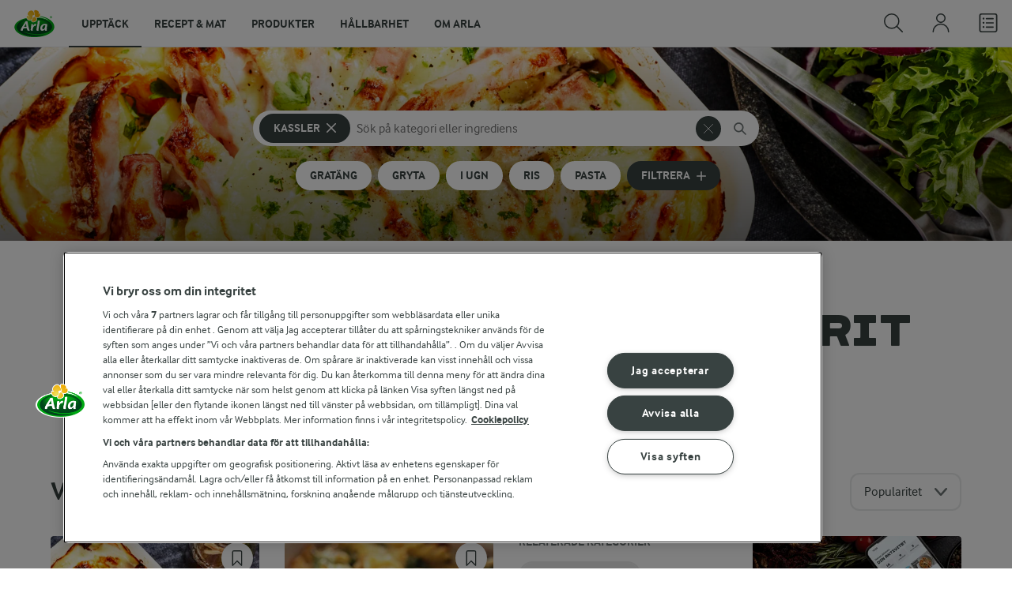

--- FILE ---
content_type: text/css
request_url: https://www.arla.se/UI/css/cvi.092e996e.css
body_size: 290667
content:
/*! normalize.css v8.0.1 | MIT License | github.com/necolas/normalize.css */html{line-height:1.15;-webkit-text-size-adjust:100%}body{margin:0}main{display:block}h1{font-size:2em;margin:.67em 0}hr{box-sizing:content-box;height:0;overflow:visible}pre{font-family:monospace,monospace;font-size:1em}a{background-color:transparent}abbr[title]{border-bottom:none;text-decoration:underline;-webkit-text-decoration:underline dotted;text-decoration:underline dotted}b,strong{font-weight:bolder}code,kbd,samp{font-family:monospace,monospace;font-size:1em}small{font-size:80%}sub,sup{font-size:75%;line-height:0;position:relative;vertical-align:baseline}sub{bottom:-.25em}sup{top:-.5em}img{border-style:none}button,input,optgroup,select,textarea{font-family:inherit;font-size:100%;line-height:1.15;margin:0}button,input{overflow:visible}button,select{text-transform:none}[type=button],[type=reset],[type=submit],button{-webkit-appearance:button}[type=button]::-moz-focus-inner,[type=reset]::-moz-focus-inner,[type=submit]::-moz-focus-inner,button::-moz-focus-inner{border-style:none;padding:0}[type=button]:-moz-focusring,[type=reset]:-moz-focusring,[type=submit]:-moz-focusring,button:-moz-focusring{outline:1px dotted ButtonText}fieldset{padding:.35em .75em .625em}legend{box-sizing:border-box;color:inherit;display:table;max-width:100%;padding:0;white-space:normal}progress{vertical-align:baseline}textarea{overflow:auto}[type=checkbox],[type=radio]{box-sizing:border-box;padding:0}[type=number]::-webkit-inner-spin-button,[type=number]::-webkit-outer-spin-button{height:auto}[type=search]{-webkit-appearance:textfield;outline-offset:-2px}[type=search]::-webkit-search-decoration{-webkit-appearance:none}::-webkit-file-upload-button{-webkit-appearance:button;font:inherit}details{display:block}summary{display:list-item}[hidden],template{display:none}.fade-enter-active,.fade-leave-active{transition:opacity .3s}.fade-enter,.fade-leave-to{opacity:0}h1{font-family:Arla InterFace,Helvetica,Arial,sans-serif;font-size:56px;line-height:58px;letter-spacing:-1px;margin:0 0 32px}@media(min-width:48em)and (max-width:74.99em){h1{font-family:Arla InterFace,Helvetica,Arial,sans-serif;font-size:45px;line-height:47px;letter-spacing:-.75px;margin:0 0 26px}}@media(max-width:47.99em){h1{font-family:Arla InterFace,Helvetica,Arial,sans-serif;font-size:34px;line-height:36px;letter-spacing:-.5px;margin:0 0 19px}}@media print{h1{font-size:32px;line-height:1.2}}h2{font-family:Arla InterFace,Helvetica,Arial,sans-serif;font-size:42px;line-height:44px;letter-spacing:-.75px;margin:0 0 24px}@media(min-width:48em)and (max-width:74.99em){h2{font-family:Arla InterFace,Helvetica,Arial,sans-serif;font-size:36px;line-height:38px;letter-spacing:-.75px;margin:0 0 20px}}@media(max-width:47.99em){h2{font-family:Arla InterFace,Helvetica,Arial,sans-serif;font-size:29px;line-height:31px;letter-spacing:0;margin:0 0 17px}}h3{font-family:Arla InterFace,Helvetica,Arial,sans-serif;font-size:32px;line-height:34px;letter-spacing:-.75px;margin:0 0 18px}@media(min-width:48em)and (max-width:74.99em){h3{font-family:Arla InterFace,Helvetica,Arial,sans-serif;font-size:29px;line-height:31px;letter-spacing:-.25px;margin:0 0 16px}}@media(max-width:47.99em){h3{font-family:Arla InterFace,Helvetica,Arial,sans-serif;font-size:26px;line-height:28px;letter-spacing:0;margin:0 0 15px}}@media print{h3{font-size:24px;line-height:1.2}}h4{font-family:Arla InterFace,Helvetica,Arial,sans-serif;font-size:24px;line-height:26px;letter-spacing:-.25px;margin:0 0 14px}@media(min-width:48em)and (max-width:74.99em){h4{font-family:Arla InterFace,Helvetica,Arial,sans-serif;font-size:23px;line-height:25px;letter-spacing:-.25px;margin:0 0 13px}}@media(max-width:47.99em){h4{font-family:Arla InterFace,Helvetica,Arial,sans-serif;font-size:22px;line-height:24px;letter-spacing:0;margin:0 0 12px}}h5{font-family:Arla InterFace,Helvetica,Arial,sans-serif;font-size:18px;line-height:20px;letter-spacing:0;margin:0 0 10px}@media print{h5{font-size:16px;line-height:1.2}}h6{font-family:Arla InterFace,Helvetica,Arial,sans-serif;font-size:16px;line-height:18px;letter-spacing:0;margin:0 0 9px}a{text-decoration:underline;color:#384241}.no-touch a:hover{text-decoration:none}a.e-link--inverted{color:#fff}table{width:100%;table-layout:fixed;box-sizing:border-box;border:none;border-spacing:0}@media print{table>thead>tr>tr{page-break-inside:avoid}}table tr>td,table tr>th{box-sizing:border-box;background-color:#fff;border-bottom:2px solid #ebecec;padding:16px;text-align:left}html[dir=rtl] table tr>td,html[dir=rtl] table tr>th{text-align:right}@media print{table tr>td,table tr>th{border:none;padding:8px 0}}table.c-table--slim tr>td,table.c-table--slim tr>th{padding:8px 12px}@media print{table.c-table--slim tr>td,table.c-table--slim tr>th{border:none;padding:4px 0}}@media print{table tr>td table tr>td,table tr>tdtable tr>th,table tr>th table tr>td,table tr>thtable tr>th{border-bottom:1px solid #afb3b3;border-radius:0}}table td:last-child,table th:last-child{border-right:2px solid #ebecec}html[dir=rtl] table td:last-child,html[dir=rtl] table th:last-child{border-left:2px solid #ebecec}html[dir=rtl] table td:last-child+td,html[dir=rtl] table td:last-child+th,html[dir=rtl] table th:last-child+td,html[dir=rtl] table th:last-child+th{border-left:0}@media print{table td:last-child,table th:last-child{border:none}}table td:first-child,table th:first-child{border-left:2px solid #ebecec}html[dir=rtl] table td:first-child,html[dir=rtl] table th:first-child{border-right:2px solid #ebecec}html[dir=rtl] table td:first-child+td,html[dir=rtl] table td:first-child+th,html[dir=rtl] table th:first-child+td,html[dir=rtl] table th:first-child+th{border-right:0}@media print{table td:first-child,table th:first-child{border:none}}table tr:first-child>td:first-child,table tr:first-child>th,table tr:first-child>th:first-child{border-top:2px solid #ebecec}html[dir=ltr] table tr:first-child>td:first-child,html[dir=ltr] table tr:first-child>th:first-child{border-top-left-radius:12px}html[dir=rtl] table tr:first-child>td:first-child,html[dir=rtl] table tr:first-child>th:first-child{border-top-right-radius:12px}@media print{table tr:first-child>td:first-child,table tr:first-child>th:first-child{border:none;border-radius:0}}table tr:first-child>td:last-child,table tr:first-child>th:last-child{border-top:2px solid #ebecec}html[dir=ltr] table tr:first-child>td:last-child,html[dir=ltr] table tr:first-child>th:last-child{border-top-right-radius:12px}html[dir=rtl] table tr:first-child>td:last-child,html[dir=rtl] table tr:first-child>th:last-child{border-top-left-radius:12px}@media print{table tr:first-child>td:last-child,table tr:first-child>th:last-child{border:none;border-radius:0}}html[dir=ltr] table tr:last-child>td:first-child,html[dir=ltr] table tr:last-child>th:first-child{border-bottom-left-radius:12px}html[dir=rtl] table tr:last-child>td:first-child,html[dir=rtl] table tr:last-child>th:first-child{border-bottom-right-radius:12px}@media print{table tr:last-child>td:first-child,table tr:last-child>th:first-child{border-radius:0}}html[dir=ltr] table tr:last-child>td:last-child,html[dir=ltr] table tr:last-child>th:last-child{border-bottom-right-radius:12px}html[dir=rtl] table tr:last-child>td:last-child,html[dir=rtl] table tr:last-child>th:last-child{border-bottom-left-radius:12px}@media print{table tr:last-child>td:last-child,table tr:last-child>th:last-child{border-radius:0}}html[dir=ltr] table thead+tbody>tr:first-child>td,html[dir=rtl] table thead+tbody>tr:first-child>td{border-top:0}html[dir=ltr] table thead+tbody>tr:first-child>td:first-child,html[dir=ltr] table thead+tbody>tr:first-child>td:last-child,html[dir=rtl] table thead+tbody>tr:first-child>td:first-child,html[dir=rtl] table thead+tbody>tr:first-child>td:last-child{border-radius:0}html[dir=ltr] table thead>tr:last-child>th:first-child,html[dir=ltr] table thead>tr:last-child>th:last-child,html[dir=rtl] table thead>tr:last-child>th:first-child,html[dir=rtl] table thead>tr:last-child>th:last-child{border-bottom-right-radius:0;border-bottom-left-radius:0}.o-border-box{border:2px solid #ebecec;border-radius:12px}@media(max-width:47.99em){.o-border-box{padding:24px}}@media(min-width:48em){.o-border-box{padding:32px}}@media print{.o-border-box{padding:24px 0 0;border:none;border-radius:0;border-top:1px solid #afb3b3}}.o-border-box-no-padding{border:2px solid #ebecec;border-radius:12px}.o-grid{display:-ms-grid;display:grid;grid-gap:32px;-ms-grid-columns:minmax(0,1fr) 32px minmax(0,1fr) 32px minmax(0,1fr);grid-template-columns:repeat(3,minmax(0,1fr))}@media(max-width:61.99em){.o-grid{-ms-grid-columns:minmax(0,1fr) 16px minmax(0,1fr);grid-template-columns:repeat(2,minmax(0,1fr));grid-gap:16px}}.o-grid--two-columns{-ms-grid-columns:(minmax(0,1fr))[2];grid-template-columns:repeat(2,minmax(0,1fr))}.o-grid--four-columns{-ms-grid-columns:(1fr)[4];grid-template-columns:repeat(4,1fr)}@media(max-width:61.99em){.o-grid--four-columns{-ms-grid-columns:minmax(0,1fr) 16px minmax(0,1fr);grid-template-columns:repeat(2,minmax(0,1fr));grid-gap:16px}}@media(max-width:47.99em){.o-grid--one-column\@mobile{-ms-grid-columns:1fr;grid-template-columns:repeat(1,1fr);grid-gap:48px}}@media(max-width:47.99em){.o-grid-gap--m\@tablet{grid-gap:32px}}.c-button,.EPiServerForms .FormResetButton.FormResetButton,.EPiServerForms .FormStep>button[type=submit]{position:relative;display:inline-flex;justify-content:center;align-items:center;box-sizing:border-box;text-transform:uppercase;font-weight:700;text-align:center;padding:12px 24px;border-radius:24px;border:2px solid #384241;font-family:Arla InterFace,Arial,Helvetica,sans-serif;font-size:14px;line-height:20px;text-decoration:none;transition:background .2s,border .2s;cursor:pointer;-webkit-tap-highlight-color:rgba(0,0,0,0)}.c-button.is-loading,.EPiServerForms .FormStep>button.is-loading[type=submit],.EPiServerForms .is-loading.FormResetButton{cursor:default}.c-button.is-loading>.c-button__text,.EPiServerForms .FormStep>button.is-loading[type=submit]>.c-button__text,.EPiServerForms .is-loading.FormResetButton>.c-button__text{opacity:0}.c-button.is-loading>.c-button__loader,.EPiServerForms .FormStep>button.is-loading[type=submit]>.c-button__loader,.EPiServerForms .is-loading.FormResetButton>.c-button__loader{position:absolute;top:0;bottom:0;left:0;right:0;margin:auto}.c-button:focus,.EPiServerForms .FormResetButton:focus,.EPiServerForms .FormStep>button[type=submit]:focus{outline:none}.c-button:focus-visible,.EPiServerForms .FormResetButton:focus-visible,.EPiServerForms .FormStep>button[type=submit]:focus-visible{outline:2px solid #015fcc}.c-button.c-button--no-hover,.c-button[disabled],.EPiServerForms .c-button--no-hover.FormResetButton,.EPiServerForms .FormStep>button.c-button--no-hover[type=submit],.EPiServerForms .FormStep>button[disabled][type=submit],.EPiServerForms [disabled].FormResetButton{cursor:default}.c-button--dark,.EPiServerForms .FormStep>button[type=submit]{background-color:#384241;color:#fff}.c-button--dark.is-focused,.EPiServerForms .FormStep>button.is-focused[type=submit],.EPiServerForms .no-touch .FormStep>button[type=submit]:not(.c-button--no-hover):hover,.no-touch .c-button--dark:not(.c-button--no-hover):hover,.no-touch .EPiServerForms .FormStep>button[type=submit]:not(.c-button--no-hover):hover{outline:none;text-decoration:none;background-color:#6d7474;border-color:#6d7474;color:#fff}.c-button--dark[disabled].c-button--dark[disabled],.EPiServerForms .FormStep>button[disabled][disabled][type=submit]{background-color:#afb3b3;border-color:#afb3b3}.c-button--dark:focus,.EPiServerForms .FormStep>button[type=submit]:focus{outline:none}.c-button--dark:focus-visible,.EPiServerForms .FormStep>button[type=submit]:focus-visible{outline:2px solid #fff;outline-offset:-4px}.c-button--light,.EPiServerForms .FormResetButton.FormResetButton{border-color:#384241;color:#384241;background-color:transparent}.c-button--light.is-focused,.c-button--light:focus,.EPiServerForms .FormResetButton:focus,.EPiServerForms .is-focused.FormResetButton,.EPiServerForms .no-touch .FormResetButton:not(.c-button--no-hover):hover,.no-touch .c-button--light:not(.c-button--no-hover):hover,.no-touch .EPiServerForms .FormResetButton:not(.c-button--no-hover):hover{background-color:#384241;border-color:#384241;color:#fff}.c-button--light.is-loading,.EPiServerForms .is-loading.FormResetButton{background-color:#384241}.c-button--light:focus>.c-icon-fill-black,.c-button--light:focus>.c-icon-fill-dark,.EPiServerForms .FormResetButton:focus>.c-icon-fill-black,.EPiServerForms .FormResetButton:focus>.c-icon-fill-dark,.EPiServerForms .no-touch .FormResetButton:not(.c-button--no-hover):focus>.c-icon-fill-black,.EPiServerForms .no-touch .FormResetButton:not(.c-button--no-hover):focus>.c-icon-fill-dark,.EPiServerForms .no-touch .FormResetButton:not(.c-button--no-hover):hover>.c-icon-fill-black,.EPiServerForms .no-touch .FormResetButton:not(.c-button--no-hover):hover>.c-icon-fill-dark,.no-touch .c-button--light:not(.c-button--no-hover):focus>.c-icon-fill-black,.no-touch .c-button--light:not(.c-button--no-hover):focus>.c-icon-fill-dark,.no-touch .c-button--light:not(.c-button--no-hover):hover>.c-icon-fill-black,.no-touch .c-button--light:not(.c-button--no-hover):hover>.c-icon-fill-dark,.no-touch .EPiServerForms .FormResetButton:not(.c-button--no-hover):hover>.c-icon-fill-black,.no-touch .EPiServerForms .FormResetButton:not(.c-button--no-hover):hover>.c-icon-fill-dark{fill:#fff}.EPiServerForms .no-touch .FormResetButton:not(.c-button--no-hover):focus>.c-icon-stroke-black,.EPiServerForms .no-touch .FormResetButton:not(.c-button--no-hover):hover>.c-icon-stroke-black,.no-touch .c-button--light:not(.c-button--no-hover):focus>.c-icon-stroke-black,.no-touch .c-button--light:not(.c-button--no-hover):hover>.c-icon-stroke-black,.no-touch .EPiServerForms .FormResetButton:not(.c-button--no-hover):focus>.c-icon-stroke-black,.no-touch .EPiServerForms .FormResetButton:not(.c-button--no-hover):hover>.c-icon-stroke-black{stroke:#fff}.c-button--light[disabled].c-button--light[disabled],.EPiServerForms [disabled][disabled].FormResetButton{opacity:.4;color:#384241;border-color:#384241;background-color:transparent}.c-label--l{font-weight:700;text-transform:uppercase;font-size:16px;line-height:18px}.c-label--m,.Form__Element.FormChoice>fieldset>legend,.Form__Element__Caption{font-weight:700;text-transform:uppercase;font-size:14px;line-height:16px}.c-label--s{font-weight:700;text-transform:uppercase;font-size:12px;line-height:14px}.c-label-new-compact{color:#fff;border-radius:12px;font-size:12px;padding:2px 8px;background:#158811}.c-text-input,.EPiServerForms .Form__Element.FormSelection select,.FormAddressElement .Form__CustomInput,.FormDateTime__Input,.FormFileUpload__Input,.FormTextbox__Input{border-radius:12px;border:2px solid rgba(56,66,65,.1);background-color:#fff;padding:12px 20px;width:100%;max-width:248px;box-shadow:none;-webkit-appearance:none;-moz-appearance:none;appearance:none;background-clip:padding-box;font-family:Arla InterFace;color:#384241;font-size:16px;line-height:1.25;transition:background-color .1s ease-in;-moz-appearance:textfield}.c-text-input--hovered.FormDateTime__Input,.c-text-input--hovered.FormFileUpload__Input,.c-text-input--hovered.FormTextbox__Input,.c-text-input.c-text-input--hovered,.c-text-input:hover,.EPiServerForms .Form__Element.FormSelection select.c-text-input--hovered,.EPiServerForms .Form__Element.FormSelection select:hover,.FormAddressElement .c-text-input--hovered.Form__CustomInput,.FormAddressElement .Form__CustomInput:hover,.FormDateTime__Input:hover,.FormFileUpload__Input:hover,.FormTextbox__Input:hover{background-color:#f9f9f9}.c-text-input::-moz-placeholder,.EPiServerForms .Form__Element.FormSelection select::-moz-placeholder,.FormAddressElement .Form__CustomInput::-moz-placeholder,.FormDateTime__Input::-moz-placeholder,.FormFileUpload__Input::-moz-placeholder,.FormTextbox__Input::-moz-placeholder{color:#afb3b3}.c-text-input:-ms-input-placeholder,.EPiServerForms .Form__Element.FormSelection select:-ms-input-placeholder,.FormAddressElement .Form__CustomInput:-ms-input-placeholder,.FormDateTime__Input:-ms-input-placeholder,.FormFileUpload__Input:-ms-input-placeholder,.FormTextbox__Input:-ms-input-placeholder{color:#afb3b3}.c-text-input::placeholder,.EPiServerForms .Form__Element.FormSelection select::placeholder,.FormAddressElement .Form__CustomInput::placeholder,.FormDateTime__Input::placeholder,.FormFileUpload__Input::placeholder,.FormTextbox__Input::placeholder{color:#afb3b3}.c-text-input--focused.FormDateTime__Input,.c-text-input--focused.FormFileUpload__Input,.c-text-input--focused.FormTextbox__Input,.c-text-input.c-text-input--focused,.c-text-input:focus,.EPiServerForms .Form__Element.FormSelection select.c-text-input--focused,.EPiServerForms .Form__Element.FormSelection select:focus,.FormAddressElement .c-text-input--focused.Form__CustomInput,.FormAddressElement .Form__CustomInput:focus,.FormDateTime__Input:focus,.FormFileUpload__Input:focus,.FormTextbox__Input:focus{outline:none;border-color:#384241;background-color:#fff}.c-text-input--dirty.FormDateTime__Input,.c-text-input--dirty.FormFileUpload__Input,.c-text-input--dirty.FormTextbox__Input,.c-text-input.c-text-input--dirty,.EPiServerForms .Form__Element.FormSelection select.c-text-input--dirty,.FormAddressElement .c-text-input--dirty.Form__CustomInput{background-color:#fff}.c-text-input--error.FormDateTime__Input,.c-text-input--error.FormFileUpload__Input,.c-text-input--error.FormTextbox__Input,.c-text-input.c-text-input--error,.EPiServerForms .Form__Element.FormSelection select.c-text-input--error,.FormAddressElement .c-text-input--error.Form__CustomInput{border-color:#d63649;background:#fff}.c-text-input--success.FormDateTime__Input,.c-text-input--success.FormFileUpload__Input,.c-text-input--success.FormTextbox__Input,.c-text-input.c-text-input--success,.EPiServerForms .Form__Element.FormSelection select.c-text-input--success,.FormAddressElement .c-text-input--success.Form__CustomInput{border-color:#158811;background:#fff}.c-text-input[disabled],.EPiServerForms .Form__Element.FormSelection select[disabled],.FormAddressElement [disabled].Form__CustomInput,[disabled].FormDateTime__Input,[disabled].FormFileUpload__Input,[disabled].FormTextbox__Input{background-color:#ebecec;border-color:#ebecec;color:#afb3b3;-webkit-text-fill-color:#afb3b3;opacity:1}.c-text-input[disabled]:hover,.EPiServerForms .Form__Element.FormSelection select[disabled]:hover,.FormAddressElement [disabled].Form__CustomInput:hover,[disabled].FormDateTime__Input:hover,[disabled].FormFileUpload__Input:hover,[disabled].FormTextbox__Input:hover{box-shadow:none}.c-text-input--s.FormDateTime__Input,.c-text-input--s.FormFileUpload__Input,.c-text-input--s.FormTextbox__Input,.c-text-input.c-text-input--s,.EPiServerForms .Form__Element.FormSelection select.c-text-input--s,.FormAddressElement .c-text-input--s.Form__CustomInput{font-size:16px;line-height:1.25;padding:7px;max-width:226px;box-sizing:border-box}.c-text-input::-webkit-inner-spin-button,.c-text-input::-webkit-outer-spin-button,.EPiServerForms .Form__Element.FormSelection select::-webkit-inner-spin-button,.EPiServerForms .Form__Element.FormSelection select::-webkit-outer-spin-button,.FormAddressElement .Form__CustomInput::-webkit-inner-spin-button,.FormAddressElement .Form__CustomInput::-webkit-outer-spin-button,.FormDateTime__Input::-webkit-inner-spin-button,.FormDateTime__Input::-webkit-outer-spin-button,.FormFileUpload__Input::-webkit-inner-spin-button,.FormFileUpload__Input::-webkit-outer-spin-button,.FormTextbox__Input::-webkit-inner-spin-button,.FormTextbox__Input::-webkit-outer-spin-button{-webkit-appearance:none;margin:0}.c-checkbox,.c-checkbox-container{position:relative}.c-checkbox{display:block;line-height:20px}.c-checkbox:focus{outline:none}.c-checkbox:focus-visible{outline:2px solid #015fcc;outline-offset:4px;border-radius:1px}.c-checkbox--inline{display:inline-block}.c-checkbox__input,.FormChoice__Input--Checkbox{position:absolute;z-index:-1;margin-left:2px;margin-top:2px}.c-checkbox__label{padding-left:28px;position:relative;display:inline-flex;vertical-align:top;cursor:pointer;line-height:20px;transition:background-color .2s}.c-checkbox__input:disabled+.c-checkbox__label,.FormChoice__Input--Checkbox:disabled+.c-checkbox__label{cursor:default}.c-checkbox__input:focus+.c-checkbox__label:before,.c-checkbox__label:hover:before,.FormChoice__Input--Checkbox:focus+.c-checkbox__label:before{background-color:#ebecec}.c-checkbox__label:before{content:"";box-sizing:border-box;position:absolute;left:0;top:0;width:20px;height:20px;border-radius:2px;background-color:#fff;background-clip:padding-box;border:2px solid rgba(56,66,65,.1)}.c-checkbox--error .c-checkbox__label:before{border-color:#d63649}.c-checkbox.is-active>.c-checkbox__label:before,.c-checkbox__input:checked+.c-checkbox__label:before,.FormChoice__Input--Checkbox:checked+.c-checkbox__label:before{border-color:#384241;background-color:#384241}.c-checkbox--inverted .c-checkbox__input+.c-checkbox__label:before,.c-checkbox--inverted .c-checkbox__input:checked+.c-checkbox__label:before,.c-checkbox--inverted .FormChoice__Input--Checkbox+.c-checkbox__label:before{background-color:#fff;border-color:#fff}.c-checkbox__input[disabled]+.c-checkbox__label:before,[disabled].FormChoice__Input--Checkbox+.c-checkbox__label:before{border-color:#ebecec;background-color:#ebecec}.c-checkbox--inverted .c-checkbox__input[disabled]+.c-checkbox__label:before,.c-checkbox--inverted [disabled].FormChoice__Input--Checkbox+.c-checkbox__label:before{display:none}.c-checkbox__label:hover:before{background-color:#f9f9f9}.c-checkbox-icon{position:absolute;left:4px;top:4px;width:12px;height:12px;display:none;pointer-events:none}.c-checkbox-icon>svg{fill:#fff;width:100%;height:100%;vertical-align:top}.c-checkbox--inverted .c-checkbox-icon>svg{fill:#384241}.c-checkbox--inverted .c-checkbox__input[disabled]~.c-checkbox-icon>svg,.c-checkbox--inverted [disabled].FormChoice__Input--Checkbox~.c-checkbox-icon>svg{fill:#fff}.c-checkbox.is-active>.c-checkbox-icon,.c-checkbox__input:checked~.c-checkbox-icon,.c-radio,.FormChoice__Input--Checkbox:checked~.c-checkbox-icon{display:block}.c-radio{position:relative;line-height:20px;-webkit-tap-highlight-color:rgba(0,0,0,0)}.c-radio:focus{outline:none}.c-radio:focus-visible{outline:2px solid #015fcc;outline-offset:2px}.c-radio--inline{display:inline-block}.c-radio__input,.FormChoice__Input--Radio{position:absolute;left:-100%;visibility:hidden;z-index:-1}.c-radio__label,.Form__Element.FormChoice>fieldset>label,.Form__Element.FormChoice>label{padding-left:28px;position:relative;display:inline-flex;vertical-align:top;cursor:pointer;line-height:20px}@media print{.c-radio__label,.Form__Element.FormChoice>fieldset>label,.Form__Element.FormChoice>label{padding-left:0}}.c-radio.is-disabled .c-radio__label,.c-radio.is-disabled .Form__Element.FormChoice>fieldset>label,.c-radio.is-disabled .Form__Element.FormChoice>label,.c-radio__input:disabled+.c-radio__label,.Form__Element.FormChoice>.c-radio__input:disabled+label,.Form__Element.FormChoice>.FormChoice__Input--Radio:disabled+label,.Form__Element.FormChoice>fieldset>.c-radio__input:disabled+label,.Form__Element.FormChoice>fieldset>.FormChoice__Input--Radio:disabled+label,.FormChoice__Input--Radio:disabled+.c-radio__label{cursor:default}.c-radio__label:before,.Form__Element.FormChoice>fieldset>label:before,.Form__Element.FormChoice>label:before{content:"";box-sizing:border-box;position:absolute;left:0;top:0;width:20px;height:20px;border-radius:24px;background-color:#fff;background-clip:padding-box;border:2px solid rgba(56,66,65,.1);transition:border-color .2s,transform .1s ease-out}.is-animated .c-radio__label:before,.is-animated .Form__Element.FormChoice>fieldset>label:before,.is-animated .Form__Element.FormChoice>label:before{transform:scale(1.3)}@media print{.c-radio__label:before,.Form__Element.FormChoice>fieldset>label:before,.Form__Element.FormChoice>label:before{display:none}}.c-radio__label:after,.Form__Element.FormChoice>fieldset>label:after,.Form__Element.FormChoice>label:after{content:"";position:absolute;left:-5px;top:-5px;width:30px;height:30px}@media print{.c-radio__label:after,.Form__Element.FormChoice>fieldset>label:after,.Form__Element.FormChoice>label:after{display:none}}html[dir=rtl] .c-radio__label,html[dir=rtl] .Form__Element.FormChoice>fieldset>label,html[dir=rtl] .Form__Element.FormChoice>label{padding-left:0;padding-right:28px}@media print{html[dir=rtl] .c-radio__label,html[dir=rtl] .Form__Element.FormChoice>fieldset>label,html[dir=rtl] .Form__Element.FormChoice>label{padding:0}}html[dir=rtl] .c-radio__label:before,html[dir=rtl] .Form__Element.FormChoice>fieldset>label:before,html[dir=rtl] .Form__Element.FormChoice>label:before{left:auto;right:0}@media print{html[dir=rtl] .c-radio__label:before,html[dir=rtl] .Form__Element.FormChoice>fieldset>label:before,html[dir=rtl] .Form__Element.FormChoice>label:before{display:none}}.c-radio.is-active>.c-radio__label:before,.c-radio__input:checked+.c-radio__label:before,.Form__Element.FormChoice.c-radio.is-active>label:before,.Form__Element.FormChoice>.c-radio__input:checked+label:before,.Form__Element.FormChoice>.FormChoice__Input--Radio:checked+label:before,.Form__Element.FormChoice>fieldset.c-radio.is-active>label:before,.Form__Element.FormChoice>fieldset>.c-radio__input:checked+label:before,.Form__Element.FormChoice>fieldset>.FormChoice__Input--Radio:checked+label:before,.FormChoice__Input--Radio:checked+.c-radio__label:before{border-color:#384241;background-color:#384241}.c-radio.c-radio--success.is-active>.c-radio__label:before,.c-radio__input:checked+.c-radio__label:before,.Form__Element.FormChoice.c-radio.c-radio--success.is-active>label:before,.Form__Element.FormChoice>.c-radio__input:checked+label:before,.Form__Element.FormChoice>.FormChoice__Input--Radio:checked+label:before,.Form__Element.FormChoice>fieldset.c-radio.c-radio--success.is-active>label:before,.Form__Element.FormChoice>fieldset>.c-radio__input:checked+label:before,.Form__Element.FormChoice>fieldset>.FormChoice__Input--Radio:checked+label:before,.FormChoice__Input--Radio:checked+.c-radio__label:before{border-color:#158811;background-color:#158811}.c-radio.is-dark .c-radio__input:checked+.c-radio__label:before,.c-radio.is-dark .Form__Element.FormChoice>.c-radio__input:checked+label:before,.c-radio.is-dark .Form__Element.FormChoice>.FormChoice__Input--Radio:checked+label:before,.c-radio.is-dark .Form__Element.FormChoice>fieldset>.c-radio__input:checked+label:before,.c-radio.is-dark .Form__Element.FormChoice>fieldset>.FormChoice__Input--Radio:checked+label:before,.c-radio.is-dark .FormChoice__Input--Radio:checked+.c-radio__label:before,.c-radio.is-dark.is-active>.c-radio__label:before,.Form__Element.FormChoice.c-radio.is-dark.is-active>label:before,.Form__Element.FormChoice>fieldset.c-radio.is-dark.is-active>label:before{border-color:#384241;background-color:#384241}.c-radio.is-disabled .c-radio__label:before,.c-radio.is-disabled .Form__Element.FormChoice>fieldset>label:before,.c-radio.is-disabled .Form__Element.FormChoice>label:before,.c-radio__input[disabled]+.c-radio__label:before,.Form__Element.FormChoice>.c-radio__input[disabled]+label:before,.Form__Element.FormChoice>[disabled].FormChoice__Input--Radio+label:before,.Form__Element.FormChoice>fieldset>.c-radio__input[disabled]+label:before,.Form__Element.FormChoice>fieldset>[disabled].FormChoice__Input--Radio+label:before,[disabled].FormChoice__Input--Radio+.c-radio__label:before{border-color:#ebecec;background-color:#ebecec}.c-radio:focus .c-radio__label:before,.c-radio:focus .Form__Element.FormChoice>fieldset>label:before,.c-radio:focus .Form__Element.FormChoice>label:before{border-color:#6d7474}.c-radio__label:hover:before,.Form__Element.FormChoice>fieldset>label:hover:before,.Form__Element.FormChoice>label:hover:before{background-color:#f9f9f9}.c-radio-icon{position:absolute;left:5px;top:5px;width:10px;height:10px;display:none;pointer-events:none}html[dir=rtl] .c-radio-icon{left:auto;right:4px}.c-radio-icon>svg{fill:#fff;width:100%;height:100%;vertical-align:top}.c-radio.is-active>.c-radio-icon,.c-radio__input:checked~.c-radio-icon,.FormChoice__Input--Radio:checked~.c-radio-icon{display:block}.c-icon-8,.c-icon-12,.c-icon-16,.c-icon-20,.c-icon-24,.c-icon-32,.c-icon-48,.c-icon-64{flex-shrink:0}html[dir=rtl] .c-icon-8,html[dir=rtl] .c-icon-12,html[dir=rtl] .c-icon-16,html[dir=rtl] .c-icon-20,html[dir=rtl] .c-icon-24,html[dir=rtl] .c-icon-32,html[dir=rtl] .c-icon-48,html[dir=rtl] .c-icon-64{transform:rotateY(180deg)}.c-icon-8{width:8px;height:8px}.c-icon-12{width:12px;height:12px}.c-icon-16{width:16px;height:16px}.c-icon-18{width:18px;height:18px}.c-icon-20{width:20px;height:20px}.c-icon-24{width:24px;height:24px;vertical-align:top}.c-icon-32{width:32px;height:32px;vertical-align:top}.c-icon-48{width:48px;height:48px}.c-icon-64{width:64px;height:64px}@media(max-width:47.99em){.c-icon-24\@mobile{width:24px;height:24px}}.c-icon-stroke-black{stroke:#384241;fill:none}.c-icon-stroke-dark-gray{stroke:#6d7474;fill:none}.c-icon-stroke-medium-gray{stroke:#afb3b3;fill:none}.c-icon-stroke-hover-medium-gray{transition:stroke .2s}.no-touch .c-icon-stroke-hover-medium-gray:hover{stroke:rgba(56,66,65,.7)}.c-icon-stroke-error{stroke:#d63649}.c-icon-stroke-greener-alternative{stroke:#9dc1aa}.c-icon-stroke-hover-error{transition:stroke .2s}.no-touch .c-icon-stroke-hover-error:hover{stroke:rgba(214,54,73,.7)}.c-icon-stroke-success{fill:none;stroke:#158811}.c-icon-stroke-dark{fill:none;stroke:#385f4e}.c-icon-stroke-hover-white{transition:stroke .2s}.no-touch .c-icon-stroke-hover-white:hover{stroke:#fff}.c-icon-stroke-hover-dark{transition:stroke .2s}.no-touch .c-icon-stroke-hover-dark:hover{stroke:#384241}.c-icon-stroke-hover-light-gray{transition:stroke .2s}.no-touch .c-icon-stroke-hover-light-gray:hover{stroke:rgba(235,236,236,.7)}.c-icon-fill-black{stroke:none;fill:#384241}.c-icon-fill-hover-medium-gray{transition:fill .2s}.no-touch .c-icon-fill-hover-medium-gray:hover{fill:rgba(56,66,65,.7)}.c-icon-fill-success{stroke:none;fill:#158811}.c-icon-fill-dark{stroke:none;fill:#385f4e}.c-icon-fill-hover-success{transition:fill .2s}.no-touch .c-icon-fill-hover-success:hover{fill:rgba(21,136,17,.7)}.c-icon-fill-hover-white{transition:fill .2s}.c-icon-fill-hover-white:hover{fill:hsla(0,0%,100%,.75)}.c-icon-fill-light-gray{stroke:none;fill:#ebecec}.c-icon-fill-medium-gray{stroke:none;fill:#afb3b3}.c-icon-fill-dark-gray{stroke:none;fill:#6d7474}.c-icon-stroke-white{fill:none;stroke:#fff}.c-icon-fill-white{fill:#fff}.c-icon-fill-white-70{fill:hsla(0,0%,100%,.7)}.c-icon-fill-hover-white-70{transition:fill .2s}.c-icon-fill-hover-white-70:hover{fill:#fff}.c-icon-fill-error{fill:#d63649}@media(max-width:61.99em){.c-icon-12\@mobile{width:12px;height:12px}}.c-card{display:flex;border:2px solid #ebecec;border-radius:12px;transition:border .2s;-moz-column-break-inside:avoid;break-inside:avoid;position:relative;-webkit-tap-highlight-color:rgba(0,0,0,0)}.c-card,.c-card.c-card{text-decoration:none}.no-touch .c-card:hover{border-color:#afb3b3}.c-card.c-card--horizontal{align-items:center;padding:16px}@media(max-width:47.99em){.c-card.c-card--horizontal{padding:12px}}.c-card.c-card--vertical{overflow:hidden;flex-direction:column;box-sizing:border-box;height:100%;border:0;border-radius:4px}.c-card__loader-wrap{position:absolute;height:0;width:100%;left:0;top:0;padding-top:56.49%}.c-card__loader{position:absolute;top:50%;left:50%;transform:translate(-50%,-50%)}.c-card__image-wrap{flex-shrink:0}.c-card--vertical .c-card__image-wrap{width:100%}.c-card--horizontal .c-card__image-wrap{width:76px;height:76px}@media print{.c-card--horizontal .c-card__image-wrap{height:48px;width:48px}}html[dir=ltr] .c-card--horizontal .c-card__image-wrap{margin-right:16px}html[dir=rtl] .c-card--horizontal .c-card__image-wrap{margin-left:16px}.c-card__image-wrap:focus-visible{outline:none}.c-card__image-wrap:focus-visible>picture>img{outline-offset:-2px;outline:2px solid #015fcc}@media(min-width:62em){.c-card--horizontal .c-card__image-wrap--large{width:128px;height:128px}}.c-card__image{width:100%;overflow:hidden}.c-card--horizontal .c-card__image{border-radius:4px;height:100%}.c-card--horizontal .c-card__image>img{width:100%;height:100%}.c-card--vertical .c-card__image{border-radius:4px;height:0;padding-top:125%;position:relative}.c-card--vertical .c-card__image.c-card__image-horizontal{padding-top:56.25%}.c-card--vertical .c-card__image img{position:absolute;left:0;top:0;width:100%;height:100%;-o-object-fit:cover;object-fit:cover;font-family:"object-fit: cover;";transition:transform var(--animation-normal-rollover,.3s) ease}.no-touch .c-card__image-wrap:hover .c-card__image>img{transform:scale(1.05)}.c-card__image .c-loader{position:absolute;top:50%;left:50%;transform:translate(-50%,-50%);margin:0}.c-card__image .c-loader~img{opacity:0}.c-card__image.c-card__image-rounded-top{border-radius:4px 4px 0 0}@media(min-width:62em){.c-card--horizontal .c-card__image--large{width:128px;height:128px}}.c-card--vertical .c-card__image--large .c-card__content{padding:8px 0}.c-card__image-label{position:absolute;top:0;left:0}.c-card__content{display:flex;flex-direction:column;flex:1}.c-card--vertical .c-card__content{flex:1 0 auto;padding:8px 0}.c-card__arrow{margin-left:auto}.c-card--vertical .c-card__arrow{display:none}html[dir=rtl] .c-card__arrow{transform:rotate(180deg)}.c-card__arrow>svg{width:12px;height:12px;fill:#6d7474}.c-card__arrow--large>svg{width:24px;height:24px}.c-card__cooking-time{min-height:18px}.u-themeable-color-light .c-card__cooking-time>span{color:#fff}.c-card__actions{position:absolute;right:8px;top:8px}.c-card__actions .c-action-bar__item{margin-top:0;margin-left:0}.u-themeable-color-light .c-card__title{color:#fff}@media(max-width:47.99em){.o-grid--four-columns .c-card__title{font-family:Arla InterFace,Helvetica,Arial,sans-serif;font-size:18px;line-height:20px;letter-spacing:0;margin:0 0 10px}}.c-card__title:focus-visible{outline-offset:-2px}.c-breadcrumbs{font-size:14px;line-height:1.25}.c-breadcrumbs__item:after{content:"›";margin-left:8px;margin-right:8px;font-size:18px}.c-breadcrumbs__item:last-child:after{content:""}.u-themeable-color-light .c-breadcrumbs__item>a{--white-color:colors.$white;color:var(--white-color)}.popover{z-index:1000;position:absolute;font-size:14px;line-height:1.25}.popover:focus{outline:none}.popover .tooltip-arrow{position:absolute;z-index:1;margin:auto;transform:translate(-4px)}.popover .tooltip-arrow:before{content:"";width:0;height:0;position:absolute;border:8px solid #fff;border-color:transparent transparent #fff #fff;z-index:2;margin-top:-10px;box-shadow:0 0 5px rgba(0,0,0,.1)}.popover .tooltip-arrow:after{content:"";position:absolute;width:15px;height:24px;top:-15px;background-color:#fff;z-index:3}html[dir=rtl] .popover .tooltip-arrow:after{left:0}.popover.popover--black .tooltip-arrow:before{border-color:transparent transparent #384241 #384241}.popover.popover--black .tooltip-arrow:after{background-color:#384241}.popover[x-placement^=right] .tooltip-arrow{right:100%;transform:translateY(-4px)}.popover[x-placement^=right] .tooltip-arrow:before{right:-8px;transform:rotate(45deg)}.popover[x-placement^=left] .tooltip-arrow{left:100%;transform:translateY(-4px)}.popover[x-placement^=left] .tooltip-arrow:before{left:-8px;transform:rotate(-135deg)}.popover[x-placement^=left] .tooltip-arrow:after{left:-15px}.popover[x-placement^=top] .tooltip-arrow{top:100%}.popover[x-placement^=top] .tooltip-arrow:before{left:-4px;transform:rotate(-45deg);box-shadow:-3px 3px 10px rgba(0,0,0,.2)}.popover[x-placement^=top] .tooltip-arrow:after{width:25px;top:-16px;height:16px;left:-8px}.popover[x-placement^=bottom] .tooltip-arrow{bottom:100%}.popover[x-placement^=bottom] .tooltip-arrow:before{left:-4px;margin-top:-7px;transform:rotate(135deg)}.popover[x-placement^=bottom] .tooltip-arrow:after{width:25px;left:-8px;top:0;height:16px}.popover-inner{background-color:#fff;border-radius:12px;padding:16px;box-shadow:0 4px 8px rgba(0,0,0,.2);max-width:300px;max-height:100vh;overflow:auto}.popover--black .popover-inner{background-color:#384241;color:#fff}@media(max-width:47.99em){.popover-inner{max-width:60vw}}.tooltip-no-arrow .tooltip-arrow{display:none}.c-popover__close-button{position:absolute;top:16px}html[dir=ltr] .c-popover__close-button{right:16px}html[dir=rtl] .c-popover__close-button{left:16px}.c-popover__title{font-family:Arla InterFace,Helvetica,Arial,sans-serif;font-size:16px;line-height:18px;letter-spacing:0;margin:0 0 9px}.c-popover-loader{position:absolute;left:0;top:0;width:100%;height:100%;background-color:hsla(0,0%,100%,.5)}.c-popover-loader>div{position:absolute;top:0;bottom:0;left:0;right:0;margin:auto}.c-rating-static__wrap{position:relative}.c-rating-static__container{min-height:21px}.c-rating-static__container[role=button]{cursor:pointer}.c-rating-static__container:before{content:"";position:absolute;width:100%;left:0;top:0;height:100%}.c-rating-static{min-height:21px}.c-rating-static[role=button]{cursor:pointer}.c-rating-static__stars{flex-shrink:0;width:100px;position:relative;height:16px;top:-1px}.c-rating--s .c-rating-static__stars{width:75px;height:12px}@media(max-width:47.99em){.c-rating--s\@mobile .c-rating-static__stars{width:75px;height:12px}}.c-rating-static__unselected{height:100%;background-size:20px 16px;background-repeat:repeat;background-image:url(../img/sprite.ffebd00d.svg#view-icon-star-alternative)}.c-article--light .c-article__related-recipes .c-rating-static__unselected,.u-themeable-color-light .c-rating-static__unselected{background-image:url(../img/sprite.ffebd00d.svg#view-icon-star-alternative-white)}.c-rating--s .c-rating-static__unselected{background-size:15px 12px}@media(max-width:47.99em){.c-rating--s\@mobile .c-rating-static__unselected{background-size:15px 12px}}.c-rating-static__selected{height:100%;position:absolute;top:0;left:0;width:100%;background-size:20px 16px;background-repeat:repeat;background-image:url(../img/sprite.ffebd00d.svg#view-icon-star-alternative-success)}@media print{.c-rating-static__selected{z-index:2}}.c-article--light .c-article__related-recipes .c-rating-static__selected,.u-themeable-color-light .c-rating-static__selected{background-image:url(../img/sprite.ffebd00d.svg#view-icon-star-alternative-white-filled)}.c-rating--s .c-rating-static__selected{background-size:15px 12px}@media(max-width:47.99em){.c-rating--s\@mobile .c-rating-static__selected{background-size:15px 12px}}.v--modal-overlay.v--modal-overlay{height:100%;background-color:rgba(0,0,0,.5)}@media print{.v--modal-overlay{display:none}}.v--modal.v--modal{box-shadow:0 12px 24px rgba(0,0,0,.2);border-radius:12px;padding:32px;display:flex}@media(max-width:61.99em){.v--modal.v--modal{padding:16px;border-radius:12px 12px 0 0}.v--modal.v--modal.v--modal.v--modal{max-height:100%}}@media print{.v--modal.v--modal{display:none}}.v--modal-background-click{display:flex;flex-direction:column;justify-content:center;box-sizing:border-box}html[dir=rtl] .v--modal-background-click{align-items:flex-end}@media(max-width:61.99em){.v--modal-background-click.v--modal-background-click{width:100%;height:100%!important;justify-content:flex-end;padding-top:32px}}@media(min-width:62em){.v--modal-background-click.v--modal-background-click{box-sizing:border-box;padding-bottom:32px;padding-top:32px;height:calc(100% - 64px)!important}}.v--modal__content{max-width:100%;width:100%;padding-right:32px;margin-right:-32px;display:flex;overflow:hidden;position:relative;padding-bottom:calc(env(safe-area-inset-bottom))}.v--modal__content img{max-width:100%;height:auto;max-height:200px;width:auto}.v--modal__wrapper{padding-top:32px;box-sizing:border-box;width:100%;max-height:100%}.v--modal__wrapper.v--modal__wrapper--pt-0{padding-top:0}.v--modal__wrapper>h3{width:100%}.c-disclaimer .v--modal__wrapper{position:relative}@media(min-width:62em){.c-disclaimer .v--modal__wrapper{max-height:calc(100vh - 144px)}}.v--modal__content--scroll{flex:1;overflow:auto}.v--modal__wrapper--pt-0 .v--modal__content--scroll{padding-top:32px}.modal-slide-up-enter-active{transition:all .3s ease}.modal-slide-up-leave-active{transition:all .3s cubic-bezier(1,.5,.8,1)}.modal-slide-up-enter,.slide-fade-leave-to{transform:translateY(30%);opacity:0}.v--modal__close{position:absolute;top:32px;right:32px;z-index:10}.v--modal__wrapper--pt-0 .v--modal__close{margin-right:16px}@media(max-width:47.99em){.v--modal__close{top:24px;right:24px}}.c-rating{position:relative;padding-top:32px}.c-rating>svg{cursor:pointer}.c-rating.c-rating__title-top{padding-top:16px}.c-rating__label{position:absolute;top:0;left:0;right:0;text-align:center;color:#6d7474;font-family:Arla InterFace,Helvetica,Arial,sans-serif;font-size:16px;line-height:18px;letter-spacing:0;margin:0 0 9px;margin-bottom:0}.c-rating__label--bottom{top:100%;margin-top:16px}.c-approval-badge{width:64px;height:64px;flex-shrink:0}@media(max-width:47.99em){.c-approval-badge{width:50px;height:50px}}.c-approval-badge>img{width:100%;height:auto}@media(max-width:47.99em){.c-buy-button{flex-direction:column;text-align:center}}@media(min-width:48em){.c-buy-button{align-items:center}}.c-buy-button__button{width:48px;height:48px}.c-card__actions .c-buy-button__button{width:40px;height:40px;position:relative}.c-card__actions .c-buy-button__button:before{content:"";width:48px;height:48px;position:absolute;top:50%;left:50%;transform:translate(-50%,-50%)}@media(max-width:47.99em){.c-mealplan-recipe-grid .c-card__actions .c-buy-button__button,.c-related-recipes .c-card__actions .c-buy-button__button,.o-grid .c-card__actions .c-buy-button__button{width:32px;height:32px}.c-mealplan-recipe-grid .c-card__actions .c-buy-button__button:before,.c-related-recipes .c-card__actions .c-buy-button__button:before,.o-grid .c-card__actions .c-buy-button__button:before{width:40px;height:40px}}.c-buy-button__icon{width:24px;height:24px}.c-card__actions .c-buy-button__icon{width:22px;height:22px}@media(max-width:47.99em){.c-mealplan-recipe-grid .c-card__actions .c-buy-button__icon,.c-related-recipes .c-card__actions .c-buy-button__icon,.o-grid .c-card__actions .c-buy-button__icon{width:20px;height:20px}}.c-buy-button__popover>div{display:flex!important;flex-direction:column}@media(max-width:47.99em){.c-buy-button__guide{margin-top:16px;margin-bottom:8px}}@media(min-width:48em){.c-buy-button__guide{margin-top:8px;margin-bottom:8px}}.c-buy-button__logos{width:100%}@media(max-width:47.99em){.c-buy-button__logos{flex-wrap:wrap;width:calc(100% + 8px)}}.c-buy-button__logos>img{max-width:100px;height:50px;height:auto;width:auto}.c-buy-button__logo-icon .c-buy-button__logos>img,.c-recipe__hero .c-buy-button__logos>img{max-width:70px}.c-buy-button__logo{height:46px;cursor:pointer;background:#fff;box-sizing:border-box;border:2px solid #ebecec;border-radius:12px;padding:8px 12px;min-width:130px}.c-buy-button__logo:focus{outline:#ebecec}@media(max-width:47.99em){.c-buy-button__logo{width:calc(50% - 8px)}}.c-buy-button__logo>picture>img{height:20px}.c-buy-button__logo:last-child{margin-right:0}.c-shopping-card__buy-button .c-buy-button__logo-icon{width:calc(25% - 8px);min-width:0;cursor:pointer}.c-buy-button__logo-icon>picture{display:block;height:25px;width:80px}.c-buy-button__logo-icon>picture>img{width:100%;height:100%;-o-object-fit:contain;object-fit:contain}.c-portion-selector__button-down,.c-portion-selector__button-up,.c-week-selector__button-next,.c-week-selector__button-prev{width:48px;height:48px;background-color:#fff;border:2px solid #ebecec;padding:0;cursor:pointer;display:inline-flex;justify-content:center;align-items:center;transition:background .2s}.c-portion-selector__button-down:focus,.c-portion-selector__button-up:focus,.c-week-selector__button-next:focus,.c-week-selector__button-prev:focus{outline:none}.c-portion-selector__button-down:focus-visible,.c-portion-selector__button-up:focus-visible,.c-week-selector__button-next:focus-visible,.c-week-selector__button-prev:focus-visible{outline:2px solid #015fcc;z-index:10}.c-portion-selector__button-down:hover,.c-portion-selector__button-up:hover,.c-week-selector__button-next:hover,.c-week-selector__button-prev:hover{background-color:#f9f9f9}[disabled].c-portion-selector__button-down>svg,[disabled].c-portion-selector__button-up>svg,[disabled].c-week-selector__button-next>svg,[disabled].c-week-selector__button-prev>svg{opacity:.4;cursor:default}.c-portion-selector{display:flex}.c-portion-selector__input,.c-week-selector__input{cursor:pointer;position:relative;min-width:104px;display:flex;flex:1 0 auto;border-top:2px solid #ebecec;border-bottom:2px solid #ebecec;font-size:16px;line-height:1.25;font-weight:700;box-sizing:border-box;background:#fff;transition:background .2s}.c-portion-selector__input>div,.c-week-selector__input>div{width:100%}.c-portion-selector__input>div>.trigger,.c-week-selector__input>div>.trigger{display:flex!important;height:100%}.c-portion-selector__input.is-active,.c-portion-selector__input:hover,.c-week-selector__input:hover,.is-active.c-week-selector__input{background-color:#f9f9f9}@media print{.c-portion-selector__input,.c-week-selector__input{border:none}}.c-portion-selector__input-text,.c-week-selector__input-text{padding-right:16px;padding-left:16px;display:flex;box-sizing:border-box;height:100%;width:100%;align-items:center;justify-content:center;-webkit-tap-highlight-color:rgba(0,0,0,0);cursor:pointer}@media print{.c-portion-selector__input-text,.c-week-selector__input-text{padding-left:0}}html[dir=ltr] .c-portion-selector__button-up,html[dir=ltr] .c-week-selector__button-prev{border-radius:0 12px 12px 0}html[dir=ltr] .c-portion-selector__button-down,html[dir=ltr] .c-week-selector__button-next,html[dir=rtl] .c-portion-selector__button-up,html[dir=rtl] .c-week-selector__button-prev{border-radius:12px 0 0 12px}html[dir=rtl] .c-portion-selector__button-down,html[dir=rtl] .c-week-selector__button-next{border-radius:0 12px 12px 0}.c-portion-selector__options,.c-week-selector__list{padding:0;margin:0;margin-left:-16px;margin-right:-16px;list-style:none}.c-portion-selector__option,.c-week-selector__list-option{min-width:180px}.c-portion-selector__option>a,.c-week-selector__list-option>a{display:block;padding:16px;text-decoration:none}.c-portion-selector__option>a.is-selected,.c-portion-selector__option>a:hover,.c-week-selector__list-option>a.is-selected,.c-week-selector__list-option>a:hover{background-color:#f9f9f9;text-decoration:none}.c-portion-selector__option>a.is-selected,.c-week-selector__list-option>a.is-selected{font-weight:700}.c-portion-selector__dropdown,.c-week-selector__dropdown{position:absolute;width:100%;height:100%;left:0;top:0;display:none}@media(max-width:47.99em){.c-portion-selector__dropdown,.c-week-selector__dropdown{font-size:16px;display:block;opacity:0}}.c-portion-selector__warning{margin-top:16px}@media print{.c-portion-selector__warning{margin-top:0;margin-bottom:16px}}@media print{.c-portion-selector__not-scalable{margin-bottom:16px}}.c-portion-selector__portion-info{margin:16px;text-align:center;font-size:16px;line-height:1.5}@media print{.c-portion-selector__portion-info{margin:0;text-align:right;font-size:1rem}}.c-share-popup .popover-inner{max-width:414px}.c-share-popup__input{width:150px;direction:ltr}.c-share-popup__input.c-share-popup__input--alternative{width:380px;max-width:380px;color:#afb3b3}.c-share-popup__input.c-share-popup__input--alternative::-moz-selection{background:hsla(0,0%,85.1%,.2)}.c-share-popup__input.c-share-popup__input--alternative::selection{background:hsla(0,0%,85.1%,.2)}.c-share-popup__button{border-radius:4px}@media(min-width:62em){.c-action-bar{flex-direction:column}}@media(min-width:62em){.c-action-bar__item:first-child{margin-top:0}html[dir=rtl] .c-action-bar__item{text-align:left}}@media(max-width:61.99em){.c-action-bar__item--print{display:none}}@-webkit-keyframes heartPopup{0%{opacity:1;transform:scale(1)}45%{transform:scale(1.8)}to{opacity:1;transform:scale(1)}}@keyframes heartPopup{0%{opacity:1;transform:scale(1)}45%{transform:scale(1.8)}to{opacity:1;transform:scale(1)}}.c-action-bar__save-action .c-icon-fill-success.is-active{-webkit-animation:heartPopup .4s ease-in;animation:heartPopup .4s ease-in}.c-card__actions .c-action-bar__save-action{width:40px;height:40px;position:relative}.c-card__actions .c-action-bar__save-action:before{content:"";width:48px;height:48px;position:absolute;top:50%;left:50%;transform:translate(-50%,-50%)}@media(max-width:47.99em){.c-mealplan-recipe-grid .c-card__actions .c-action-bar__save-action,.c-related-recipes .c-card__actions .c-action-bar__save-action,.o-grid .c-card__actions .c-action-bar__save-action{width:32px;height:32px}.c-mealplan-recipe-grid .c-card__actions .c-action-bar__save-action:before,.c-related-recipes .c-card__actions .c-action-bar__save-action:before,.o-grid .c-card__actions .c-action-bar__save-action:before{width:40px;height:40px}}.c-card__actions .c-action-bar__save-action .c-action__bar-icon{width:20px;height:20px}@media(max-width:47.99em){.c-mealplan-recipe-grid .c-card__actions .c-action-bar__save-action .c-action__bar-icon,.c-related-recipes .c-card__actions .c-action-bar__save-action .c-action__bar-icon,.o-grid .c-card__actions .c-action-bar__save-action .c-action__bar-icon{width:16px;height:16px}}.c-comments{background-color:#ebecec}#disqus_thread,.c-comments__inner{position:relative}#disqus_thread{overflow:hidden}.c-comments__reveal-button-container{margin-top:-25px;position:relative;width:100%;background:linear-gradient(0deg,#ebecec 0,hsla(0,0%,100%,0))}.c-button-guide,.c-comments__reveal-button{position:relative}.c-button-guide{overflow:hidden}.c-button-guide__step{min-height:300px;background-color:#fff;line-height:1.5;transition:max-height .3s;max-height:900px}.c-button-guide__step img{display:block;height:200px;margin:0 auto}@media(max-width:47.99em){.c-button-guide__step{min-height:150px}.c-button-guide__step img{height:100px}}.c-button-guide-enter-active{transition:all .5s ease}.c-button-guide-leave-active{transition:all .4s cubic-bezier(1,.5,.8,1);position:absolute}.c-button-guide-enter{opacity:0;transform:translateX(-15px)}.c-button-guide-leave-to{transform:translateX(15px);opacity:.5}.c-related-recipes{width:calc(100% + 32px);margin-right:-32px;align-items:stretch}.c-related-recipes>li{width:calc(33.333% - 32px);margin-right:32px;margin-bottom:16px;position:relative}@media(min-width:62em)and (max-width:99.99em){.c-related-recipes>li:nth-child(7),.c-related-recipes>li:nth-child(8){display:none}}@media(min-width:100em){.c-related-recipes{width:calc(100% + 64px);margin-right:-32px}.c-related-recipes>li{width:calc(25% - 64px);margin-right:32px;margin-bottom:16px}}@media(max-width:61.99em){.c-related-recipes{width:calc(100% + 16px);margin-right:-16px}.c-related-recipes>li{width:calc(50% - 16px);margin-right:16px;margin-bottom:8px}}.c-related-recipes .c-label-new{position:absolute;top:2px;left:2px}.c-recipe-video{position:relative;overflow:hidden}@media(min-width:75em){.c-recipe-video{padding:32px}}@media(max-width:74.99em){.c-recipe-video{max-width:400px;flex-direction:column}}@media(max-width:47.99em){.c-recipe-video{max-width:100%}}.c-recipe-video__video{flex-shrink:0;aspect-ratio:16/9;position:relative;overflow:hidden}@media(max-width:74.99em){.c-recipe-video__video{border-radius:12px 12px 0 0}}@media(min-width:75em){.c-recipe-video__video{width:50%;margin-right:32px}}.c-recipe-video__video .c-youtube-video-button{z-index:2}@media(max-width:74.99em){.c-recipe-video__video .c-youtube-video-button{border-radius:12px 12px 0 0}}.c-recipe-video__placeholder{display:block;flex-shrink:0;aspect-ratio:16/9;position:relative}.c-recipe-video__placeholder>img{width:100%;-o-object-fit:cover;object-fit:cover;height:100%}.has-started-playing .c-recipe-video__placeholder{opacity:0;visibility:hidden}@media(min-width:75em){.c-recipe-video__description{max-width:250px}}@media(max-width:74.99em){.c-recipe-video__description{padding:24px}}.c-youtube-video-button{height:0;padding-top:56.25%;position:relative;overflow:hidden}.c-youtube-video-button__placeholder,.c-youtube-video-button__preview{position:absolute;left:0;top:0;width:100%;height:100%}.c-youtube-video-button__placeholder{z-index:2}.c-youtube-video-button__placeholder>iframe{position:absolute;width:100%;top:0;left:0;height:100%}.c-youtube-video-button__preview{-o-object-fit:cover;object-fit:cover;font-family:"object-fit: cover;"}.c-youtube-video-button__consent-message{position:absolute;left:0;top:0;width:100%;height:100%;box-sizing:border-box;padding:32px 24px;container-type:size;z-index:2}.c-youtube-video-button__consent-message-inner{width:100%;max-width:650px;background-color:#fff;border:2px solid #afb3b3;border-radius:12px}@media(max-width:61.99em){.c-youtube-video-button__consent-message-inner{padding:32px 24px}}@media(min-width:62em){.c-youtube-video-button__consent-message-inner{padding:32px}}@media(min-width:62em){.c-youtube-video-button__consent-message--small .c-youtube-video-button__consent-message-inner{padding:24px}}@media(min-width:100em){.c-youtube-video-button__consent-message--small .c-youtube-video-button__consent-message-inner{padding:32px 24px}}@media(min-width:62em){.c-youtube-video-button__consent-message-text{font-size:24px}}.c-youtube-video-button__consent-message--small .c-youtube-video-button__consent-message-text{font-size:14px}.c-youtube-video-button__consent{position:relative;margin-left:-16px}@media(max-width:61.99em){.c-main-menu{height:60px;width:60px;order:2}.c-main-menu:before{content:"";position:absolute;left:0;top:0;width:100%;height:100%;opacity:0;z-index:10;visibility:hidden;background-color:#384241;transition:all .4s}.c-main-menu.is-opened{z-index:120}.c-main-menu.is-opened:before{opacity:1;visibility:visible}.c-main-menu.is-submenu-opened{z-index:140}}@media(min-width:62em){.c-main-menu{padding-left:16px}}.c-main-menu__overlay{position:fixed;z-index:101;left:0;top:60px;width:100vw;height:100vh;background:rgba(56,66,65,.4);visibility:hidden;transition:all .2s ease-in-out;opacity:0}.is-opened-overlay .c-main-menu__overlay{visibility:visible;opacity:1}@media(max-width:61.99em){.c-main-menu__overlay{display:none}}.c-main-menu__list{display:flex}@media(max-width:61.99em){.c-main-menu__list{position:absolute;top:100%;left:0;width:100vw;height:100vh;flex-direction:column;background-color:#f9f9f9;transition:transform .4s ease-out,opacity .4s ease-out,visibility .4s ease-out;opacity:0;visibility:hidden;transform:translate(100%);will-change:transform,opacity;overflow:hidden;z-index:110}html[dir=rtl] .c-main-menu__list{left:auto;right:0;transform:translate(-100%)}.c-main-menu.is-opened .c-main-menu__list{visibility:visible;opacity:1;transform:translate(0)}}.c-main-menu__dropdown{position:absolute;z-index:110;width:100%;left:0;top:0;-webkit-overflow-scrolling:touch}.c-main-menu__item.is-active-item .c-main-menu__dropdown{visibility:visible;opacity:1}@media(max-width:61.99em){.c-main-menu__dropdown{height:calc(100vh - 60px);overflow-y:scroll;transition:transform .4s ease-out;will-change:transform;transform:translate(100%);background-color:#f9f9f9}html[dir=rtl] .c-main-menu__dropdown{left:auto;right:0;transform:translate(-100%)}.c-main-menu__item.is-active-item .c-main-menu__dropdown{transform:translate(0)}}@media(min-width:62em){.c-main-menu__dropdown{transition:opacity .2s ease-in-out,visibility .2s ease-in-out;overflow:hidden;top:60px;visibility:hidden;opacity:0}.c-main-menu.has-no-animation .c-main-menu__dropdown{transition-duration:0s;background-color:#fff}}@media(max-width:61.99em){.c-main-menu__dropdown-inner{flex-direction:column}.c-main-menu__dropdown-inner:last-child:after{content:"";display:block;width:100%;height:64px}}@media(min-width:62em){.c-main-menu__dropdown-inner{position:relative;box-sizing:border-box;background-color:#fff;opacity:.7;transform:translateY(-20%);transition:all .2s ease-in-out;padding:64px 64px 64px 103px}.c-main-menu.has-no-animation .c-main-menu__dropdown-inner{opacity:.2;transform:translate(0);transition:opacity .5s ease}}.c-main-menu__item.is-active-item .c-main-menu__dropdown-inner{opacity:1;transform:translate(0)}.c-main-menu__item-link{display:inline-flex;align-items:center;height:60px;font-weight:700;white-space:nowrap;box-sizing:border-box;padding:16px;text-decoration:none;line-height:1.25;position:relative;-webkit-tap-highlight-color:rgba(0,0,0,0)}.no-touch .c-main-menu__item-link:hover{color:#384241}.c-main-menu__item-link.is-active,.c-main-menu__item:hover .c-main-menu__item-link{text-decoration:none}.c-main-menu__item-link.is-active:before,.c-main-menu__item:hover .c-main-menu__item-link:before{background-color:#384241}@media(max-width:61.99em){.c-main-menu__item-link{display:inline-flex;box-sizing:border-box;width:100%;align-items:center;font-size:14px;background-color:#fff;border-bottom:1px solid #ebecec;height:60px;position:relative;font-size:16px;padding-left:24px;padding-right:24px}.c-main-menu__item-link.is-active:before{content:"";position:absolute;width:4px;height:100%;left:0;top:0;background-color:#384241}html[dir=rtl] .c-main-menu__item-link.is-active:before{left:auto;right:0}}@media(min-width:62em){.c-main-menu__item-link{text-transform:uppercase;font-size:14px}.c-main-menu__item-link:before{content:"";position:absolute;left:0;bottom:0;width:100%;height:2px;background-color:transparent;transition:background-color .2s}}.c-main-menu__dropdown-section{box-sizing:border-box;width:20%;padding-right:32px}@media(min-width:48em)and (max-width:74.99em){.c-main-menu__dropdown-section{width:25%}}@media(max-width:61.99em){.c-main-menu__dropdown-section{width:100%;min-width:100%;padding:0}.c-main-menu__dropdown-section:last-child{padding-bottom:64px}}.c-main-menu__section-title{display:block}@media(min-width:62em){.c-main-menu__section-title{font-family:Arla InterFace,Helvetica,Arial,sans-serif;font-size:18px;line-height:20px;letter-spacing:0;margin:0 0 10px;font-weight:700;margin-bottom:16px}}@media(max-width:61.99em){.c-main-menu__section-title{display:inline-flex;box-sizing:border-box;width:100%;align-items:center;font-size:14px;background-color:#fff;height:60px;position:relative;font-size:16px;background-color:#f9f9f9;border-bottom:1px solid #ebecec;font-weight:700;padding-left:32px;padding-right:32px}.c-main-menu__section-title.is-active:before{content:"";position:absolute;width:4px;height:100%;left:0;top:0;background-color:#384241}html[dir=rtl] .c-main-menu__section-title.is-active:before{left:auto;right:0}}@media(min-width:62em){.c-main-menu__dropdown-list.no-heading{margin-top:20px;padding-top:16px}.c-main-menu__dropdown-list>li{line-height:1.25;margin-bottom:8px}}.c-main-menu__dropdown-link{text-decoration:none;position:relative}.no-touch .c-main-menu__dropdown-link:hover{color:#384241}@media(min-width:62em){.c-main-menu__dropdown-link{font-size:16px;line-height:1.25}}@media(max-width:47.99em){.c-main-menu__dropdown-link{font-size:16px}}@media(max-width:61.99em){.c-main-menu__dropdown-link{font-size:18px;line-height:1.5;display:inline-flex;box-sizing:border-box;width:100%;align-items:center;font-size:14px;background-color:#fff;border-bottom:1px solid #ebecec;height:60px;position:relative;padding-left:32px;padding-right:32px}.c-main-menu__dropdown-link.is-active:before{content:"";position:absolute;width:4px;height:100%;left:0;top:0;background-color:#384241}html[dir=rtl] .c-main-menu__dropdown-link.is-active:before{left:auto;right:0}}.no-touch .c-main-menu__dropdown-link:hover{text-decoration:underline}.no-touch .c-main-menu__dropdown-link.has-label:hover{text-decoration:none}.no-touch .c-main-menu__dropdown-link.has-label:hover>.c-main-menu__dropdown-link-text{text-decoration:underline}.c-main-menu__dropdown-link.is-active:before{content:"";position:absolute;left:-15px;top:6px;width:6px;height:6px;background-color:#384241;border-radius:50%/50%}@media(min-width:62em){.c-main-menu__section-title-link{display:inline-block;font-family:Arla InterFace,Helvetica,Arial,sans-serif;font-size:18px;line-height:20px;letter-spacing:0;margin:0 0 10px;font-weight:700;margin-bottom:16px}}@media(max-width:61.99em){.c-main-menu__section-title-link{display:inline-flex;box-sizing:border-box;width:100%;align-items:center;font-size:14px;background-color:#fff;border-bottom:1px solid #ebecec;height:60px;position:relative;line-height:1.5;font-size:16px;font-weight:700;padding-left:32px;padding-right:32px}.c-main-menu__section-title-link.is-active:before{content:"";position:absolute;width:4px;height:100%;left:0;top:0;background-color:#384241}html[dir=rtl] .c-main-menu__section-title-link.is-active:before{left:auto;right:0}}.c-main-menu__button{border:none;position:relative;z-index:20;position:absolute;background:none;padding:0;width:60px;height:60px;display:inline-flex;align-items:center;justify-content:center;-webkit-tap-highlight-color:rgba(0,0,0,0)}.c-main-menu__button:focus{outline:none}@media(min-width:62em){.c-main-menu__button{display:none}}.c-main-menu__button-inner{position:relative;display:block;width:22px;height:16px}.c-main-menu__button-line{display:block;position:absolute;width:20px;transform-origin:50% 50%;height:2px;background-color:#384241;transition:transform .4s ease-out}.c-main-menu__button-line:first-child{top:0}.c-main-menu__button-line:nth-child(2){top:6px;opacity:1;transition:transform .4s ease-out,opacity 0ms linear .2s}.c-main-menu__button-line:nth-child(3){top:12px}.is-opened .c-main-menu__button-line{width:24px;background-color:#fff}.is-opened .c-main-menu__button-line:first-child{-webkit-animation:burger-open-top .4s ease-out forwards;animation:burger-open-top .4s ease-out forwards}.is-opened .c-main-menu__button-line:nth-child(2){opacity:0;transition:transform .4s ease-out,opacity 0ms linear .2s}.is-opened .c-main-menu__button-line:nth-child(3){-webkit-animation:burger-open-bot .4s ease-out forwards;animation:burger-open-bot .4s ease-out forwards}.is-closing .c-main-menu__button-line:first-child{-webkit-animation:burger-close-top .4s ease-out forwards;animation:burger-close-top .4s ease-out forwards}.is-closing .c-main-menu__button-line:nth-child(3){-webkit-animation:burger-close-bot .4s ease-out forwards;animation:burger-close-bot .4s ease-out forwards}.c-main-menu__item-link-icon{margin-left:auto;display:none}@media(max-width:61.99em){.c-main-menu__item-link-icon{display:block}html[dir=rtl] .c-main-menu__item-link-icon{margin-left:0;margin-right:auto;transform:rotate(180deg)}}.c-main-menu__close-button{position:absolute;left:0;top:0;width:60px;height:60px;border:none;padding:0;background:none;z-index:20}.c-main-menu__close-button:focus{outline:none}@media(min-width:62em){.c-main-menu__close-button{display:none}}html[dir=rtl] .c-main-menu__close-button{left:auto;right:0;transform:rotate(180deg)}.c-main-menu__submenu-title{font-family:Arla InterFace,Helvetica,Arial,sans-serif;font-size:18px;line-height:20px;letter-spacing:0;margin:0 0 10px;position:absolute;z-index:20;left:0;right:0;color:#fff;height:60px;width:calc(100% - 120px);margin:auto}@media(min-width:62em){.c-main-menu__submenu-title{display:none!important}}@-webkit-keyframes burger-open-top{50%{transform:translate3d(0,6px,0)}to{transform:translate3d(0,6px,0) rotate(45deg)}}@keyframes burger-open-top{50%{transform:translate3d(0,6px,0)}to{transform:translate3d(0,6px,0) rotate(45deg)}}@-webkit-keyframes burger-open-bot{50%{transform:translate3d(0,-6px,0)}to{transform:translate3d(0,-6px,0) rotate(-45deg)}}@keyframes burger-open-bot{50%{transform:translate3d(0,-6px,0)}to{transform:translate3d(0,-6px,0) rotate(-45deg)}}@-webkit-keyframes burger-close-top{0%{transform:translate3d(0,6px,0) rotate(45deg)}50%{transform:translate3d(0,6px,0) rotate(0deg)}to{transform:translateZ(0)}}@keyframes burger-close-top{0%{transform:translate3d(0,6px,0) rotate(45deg)}50%{transform:translate3d(0,6px,0) rotate(0deg)}to{transform:translateZ(0)}}@-webkit-keyframes burger-close-bot{0%{transform:translate3d(0,-6px,0) rotate(-45deg)}50%{transform:translate3d(0,-6px,0) rotate(0deg)}to{transform:translateZ(0)}}@keyframes burger-close-bot{0%{transform:translate3d(0,-6px,0) rotate(-45deg)}50%{transform:translate3d(0,-6px,0) rotate(0deg)}to{transform:translateZ(0)}}.c-service-menu__button{display:flex;width:60px;height:60px;align-items:center;justify-content:center;position:relative;box-sizing:border-box;border:none;background:none;cursor:pointer;transition:border .2s;border-bottom:2px solid transparent}.c-service-menu__button:focus{outline:none}.c-service-menu__button.is-opened,.c-service-menu__button:focus,.no-touch .c-service-menu__button:hover,.v-popover.open .c-service-menu__button{border-color:#384241}.c-service-menu__button:focus-visible{outline:2px solid #015fcc}.c-service-menu__button-badge{position:absolute;top:8px;right:10px;min-width:18px;text-align:center;box-sizing:border-box;color:#fff;font-size:12px;line-height:1.5;will-change:transform;-webkit-animation-duration:.5s;animation-duration:.5s}.c-service-menu__button-badge.is-animating{-webkit-animation-name:badgeBounce;animation-name:badgeBounce;-webkit-animation-timing-function:cubic-bezier(.28,.84,.42,1);animation-timing-function:cubic-bezier(.28,.84,.42,1)}.c-service-menu__button-badge>span{position:relative;padding:0 5px}.c-service-menu__button-badge:before{content:"";position:absolute;top:50%;left:50%;padding-bottom:100%;width:100%;height:0;border-radius:50%/50%;background-color:#158811;transform:translate(-50%,-50%)}@-webkit-keyframes badgeBounce{0%{transform:scale(1) translateY(0)}10%{transform:scale(1.1,.9) translateY(0)}30%{transform:scale(.9,1.1) translateY(-30%)}50%{transform:scale(1.05,.95) translateY(0)}57%{transform:scale(1) translateY(-10%)}64%{transform:scale(1) translateY(0)}to{transform:scale(1) translateY(0)}}@keyframes badgeBounce{0%{transform:scale(1) translateY(0)}10%{transform:scale(1.1,.9) translateY(0)}30%{transform:scale(.9,1.1) translateY(-30%)}50%{transform:scale(1.05,.95) translateY(0)}57%{transform:scale(1) translateY(-10%)}64%{transform:scale(1) translateY(0)}to{transform:scale(1) translateY(0)}}@media(max-width:61.99em){.c-service-menu__search{order:1}.c-service-menu__search:before{height:59px;width:100%;background-color:#fff;z-index:20}.c-service-menu__search:after,.c-service-menu__search:before{content:"";position:absolute;left:0;top:0;opacity:0;visibility:hidden;will-change:all;transition:all .2s}.c-service-menu__search:after{height:100vh;width:100vw;z-index:10;background-color:#f9f9f9}.c-service-menu__search.is-opened{z-index:130}.c-service-menu__search.is-opened:after,.c-service-menu__search.is-opened:before{opacity:1;visibility:visible}.c-service-menu__search.is-closing:after{opacity:0}}@media(min-width:62em){.c-service-menu__search{position:relative}}.c-service-menu__search-form{position:absolute;z-index:110}@media(max-width:61.99em){.c-service-menu__search-form{box-sizing:border-box;width:60px;height:60px;top:0;transition:transform .3s cubic-bezier(.46,.99,.6,.97)}.c-service-menu__search-form.is-shown{width:100vw}}@media(min-width:62em){.c-service-menu__search-form{right:10px;top:0;bottom:0;visibility:hidden;opacity:.5;transition:all .25s}.c-service-menu__search-form.is-shown{opacity:1;visibility:visible}}.c-service-menu__search-field{position:absolute;right:0;top:0;bottom:0;margin:auto;border:none;box-sizing:border-box}html[dir=rtl] .c-service-menu__search-field{right:auto;left:0}.c-service-menu__search-field::-ms-clear,.c-service-menu__search-field::-webkit-search-cancel-button{display:none}@media(max-width:61.99em){.c-service-menu__search-field{width:100%;background:none;padding-left:60px;transition:all .2s}html[dir=rtl] .c-service-menu__search-field{padding-left:0;padding-right:60px}}@media(min-width:62em){.c-service-menu__search-field{background-color:#f9f9f9;border-radius:12px;height:40px;right:45px;width:60px;padding-left:16px;padding-right:60px;transition:width .4s ease}html[dir=rtl] .c-service-menu__search-field{padding-left:60px;padding-right:16px}.is-shown .c-service-menu__search-field{width:450px}}.c-service-menu__search-field:focus{outline:none}.c-service-menu__search-suggestions{position:absolute;right:45px;top:calc(100% - 1px);width:450px;background-color:#fff}[dir=rtl] .c-service-menu__search-suggestions{right:auto;left:0}@media(max-width:61.99em){.c-service-menu__search-suggestions{width:100vw;left:0;right:auto;max-height:calc(100vh - 59px);overflow:auto;border-top:1px solid #ebecec}}@media(min-width:62em){.c-service-menu__search-suggestions{box-shadow:0 4px 8px rgba(0,0,0,.2);border-radius:12px;max-height:375px;overflow:auto}}.c-service-menu__search-suggestions>ul>li{border-bottom:1px solid #ebecec}.c-service-menu__search-suggestions>ul>li:last-child{border-bottom:none}.c-service-menu__search-suggestion{padding:16px 24px;color:#384241;text-decoration:none}.c-service-menu__search-suggestion.is-active,.c-service-menu__search-suggestion:focus,.c-service-menu__search-suggestion:hover{outline:none;background-color:#f9f9f9}.c-service-menu__search-suggestions>ul>li:last-child .c-service-menu__search-suggestion{border-radius:0 0 12px 12px}.c-service-menu__search-suggestions>ul>li:first-child .c-service-menu__search-suggestion{border-radius:12px 12px 0 0}.c-service-menu__search-form-submit{position:absolute;left:0;top:0}@media(min-width:62em){.c-service-menu__search-trigger.is-hidden{visibility:hidden}}@media(max-width:61.99em){.c-service-menu__search-trigger{position:relative;transition:transform .3s cubic-bezier(.46,.99,.6,.97);-webkit-tap-highlight-color:rgba(0,0,0,0);z-index:110}.c-service-menu__search-trigger.is-hidden{pointer-events:none}.is-opened .c-service-menu__search-trigger{z-index:140}}.c-service-menu__search-button{border-radius:50%/50%;background-color:#384241;height:32px;width:32px;right:61px;position:absolute;top:0;bottom:0;margin:auto;z-index:110}@media(max-width:61.99em){.c-service-menu__search-button.c-service-menu__search-button{display:none}}html[dir=rtl] .c-service-menu__search-button{right:auto;left:61px}.c-service-menu__search .c-service-menu__search-close{right:0;z-index:110;position:absolute;top:0;bottom:0;margin:auto}html[dir=rtl] .c-service-menu__search .c-service-menu__search-close{right:auto;left:0}.c-footer{color:#fff;background-color:#384241}@media print{.c-footer{display:none}}.c-footer__top{font-size:16px;line-height:1.5}@media(max-width:61.99em){.c-footer__top{flex-direction:column}}.c-footer__column{flex-shrink:0}.c-footer__column>a,.c-footer__column>div>a{color:#fff;text-decoration:underline}.no-touch .c-footer__column>a:hover,.no-touch .c-footer__column>div>a:hover{text-decoration:none}@media(max-width:61.99em){.c-footer__column{margin-bottom:48px}.c-footer__column:last-child{margin-bottom:0}}@media(min-width:62em){.c-footer__column{box-sizing:border-box;width:25%;padding-right:32px}}.c-footer__bottom{font-size:14px;line-height:1.5;padding-top:32px;padding-bottom:64px}@media(max-width:61.99em){.c-footer__bottom{flex-direction:column;padding-bottom:32px}}.c-footer__list>li>a{color:#fff;text-decoration:underline}.no-touch .c-footer__list>li>a:hover{text-decoration:none}.c-footer__bottom-navigation{margin:0;padding:0;list-style:none}@media(min-width:62em){.c-footer__bottom-navigation{margin-left:auto}.c-footer__bottom-navigation>li{margin-left:32px}}@media(max-width:61.99em){.c-footer__bottom-navigation{order:-1;flex-direction:column}}@media(max-width:61.99em)and (max-width:61.99em){.c-footer__bottom-navigation>li{margin-bottom:24px}}.c-footer__bottom-navigation>li>a{color:#fff;text-decoration:underline}.no-touch .c-footer__bottom-navigation>li>a:hover{text-decoration:none}.c-footer__copyrights{color:hsla(0,0%,100%,.7)}@media(max-width:61.99em){.c-footer__copyrights{margin-top:24px}}.c-footer__social-icon{width:24px;height:auto}.c-footer__contact-section{white-space:pre-wrap;margin:0 0 32px;font-size:inherit;font-family:inherit;line-height:inherit;color:hsla(0,0%,100%,.7)}.c-language-selector{position:relative;z-index:100}.c-language-selector .tooltip .tooltip-arrow{display:none}.c-language-selector__list{margin-top:-12px;margin-bottom:-12px}.c-language-selector__link{font-size:16px;line-height:1.5;width:150px;display:block;padding-top:12px;padding-bottom:12px;text-decoration:none}.c-expand-link{cursor:pointer}.c-expand-link>svg{will-change:transform;transition:transform .2s}.c-expand-link.is-expanded>svg{transform:rotate(-180deg)}.c-tag{border:1px solid #384241;text-transform:uppercase;font-weight:700;font-size:12px;line-height:1.5;border-radius:24px;padding:2px 12px}.c-sub-menu{position:fixed;bottom:95px;left:0;width:100%;z-index:100;visibility:hidden}@media(max-width:61.99em){.c-sub-menu{visibility:visible}}.c-sub-menu__list-holder{box-shadow:0 1px 2px rgba(0,0,0,.2);border-radius:24px}.c-sub-menu__list-holder .c-radio-group__button{border-width:0 2px 0 0}.c-sub-menu__list-holder .c-radio-group__button:last-child{border-right:0}.c-sub-menu__link{display:block;position:relative;padding:16px;text-transform:uppercase;font-weight:700;text-decoration:none;font-size:14px;line-height:1.5;-webkit-tap-highlight-color:rgba(0,0,0,0)}.c-sub-menu__link.is-active:before{content:"";position:absolute;width:100%;left:0;top:0;height:4px;background-color:#384241}.c-service-menu-popup{position:fixed;top:0;right:0;z-index:140;width:0;height:0}.c-service-menu-popup.is-opened{width:100%;height:100%}@media(min-width:48em){.c-service-menu-popup.is-opened{top:60px;height:calc(100% - 60px)}.header-is-hidden .c-service-menu-popup{top:0;height:100%}}@media print{.c-service-menu-popup{position:static}}.c-service-menu-popup__container-overlay{position:absolute;left:0;top:0;width:100%;height:100%;background-color:rgba(56,66,65,.4);transition:opacity .3s,visibility .3s;opacity:0;visibility:hidden}.c-service-menu-popup.is-opened .c-service-menu-popup__container-overlay{opacity:1;visibility:visible}@media print{.c-service-menu-popup__container-overlay{display:none}}.c-service-menu-popup__container{position:absolute;right:0;height:100%;width:100%;overflow:auto;background-color:#fff}@media(max-width:47.99em){.c-service-menu-popup__container{will-change:transform,opacity;transform:translateY(100px);transition:transform .3s,opacity .3s;opacity:0}.is-opened .c-service-menu-popup__container{opacity:1;transform:none}.is-closing .c-service-menu-popup__container{opacity:0;transform:translateY(100px)}}@media(min-width:48em){.c-service-menu-popup__container{width:440px;will-change:transform;transition:transform .2s;transform:translate(100%)}.is-opened .c-service-menu-popup__container{transform:none}.is-closing .c-service-menu-popup__container{transform:translate(100%)}}@media print{.c-service-menu-popup__container{position:static;width:100%}}.c-service-menu-popup__container-inner{max-height:100%;flex-shrink:0;height:100%}.c-service-menu-popup__close-button.c-service-menu-popup__close-button{z-index:110;position:absolute;right:8px;top:8px}.c-button-close{position:relative;width:60px;height:60px;cursor:pointer;transition:transform .2s;display:inline-flex;justify-content:center;align-items:center;border:none;padding:0;background:none;-webkit-tap-highlight-color:rgba(0,0,0,0)}.c-button-close>.c-icon-24{width:19px;height:19px}.c-button-close:focus{outline:none}.c-button-close:focus-visible:before{content:"";position:absolute;top:0;bottom:0;left:0;right:0;margin:auto;pointer-events:none;width:32px;height:32px;outline:2px solid #015fcc}.c-button-close--inverted{background-color:#384241}.c-button-close--small{width:32px;height:32px}.c-button-close--x-small{width:24px;height:24px}.c-login-modal .v--modal{background-color:#6d7474}.c-login-modal .v--modal__wrapper{min-height:100%}.c-login-modal .v--modal__content{height:100%;overflow:visible;padding:0;margin:0;position:static}.c-login-modal .v--modal__content--scroll{overflow:visible}@media(max-width:61.99em)and (orientation:landscape){.c-login-modal .v--modal__content--scroll{overflow:auto}}.c-login{padding-top:3px;height:100%;color:#fff}@media(max-width:61.99em)and (orientation:landscape){.c-login{height:auto}}.c-login:before{content:"";position:absolute;left:0;bottom:0;width:100%;height:50%;z-index:2;background:linear-gradient(180deg,rgba(56,66,65,0),#384241)}.c-login__inner{max-width:420px;position:relative;z-index:10}@media(max-width:61.99em)and (orientation:landscape){.c-login__inner{margin-bottom:0!important}}.v--modal__content .c-login__image>img{width:84px;height:57px;max-height:none}.v--modal__content .c-login__background-image>img{max-width:none;max-height:none;position:absolute;left:0;top:0;width:100%;height:100%;z-index:1;-o-object-fit:cover;object-fit:cover}.c-error-message{font-size:12px}.c-error-summary{font-size:16px;border:2px solid #d63649;border-radius:2px;background-color:rgba(214,54,73,.2);padding:12px;box-sizing:border-box}.c-info-message{font-size:12px;color:#6d7474}.c-profile-link{z-index:100}@media(min-width:48em){.c-profile-link{position:relative}}.c-profile-link .tooltip .tooltip-arrow{display:none}.c-profile-link .popover{margin-top:-2px}@media(max-width:47.99em){.c-profile-link .popover{top:100%!important;left:50%!important;transform:translate(-50%)!important}}.c-profile-link .popover-inner{padding:0;border-radius:0 0 12px 12px;min-width:350px;box-shadow:0 4px 4px 0 rgba(0,0,0,.25)}@media(max-width:47.99em){.c-profile-link .popover-inner{width:100vw;min-width:none;max-width:100%}}.c-profile-link__dropdown{display:flex}.c-profile-link__list>ul>li{border-top:1px solid #ebecec;position:relative}.c-profile-link__list-link{font-size:16px;line-height:1.5;display:block;box-sizing:border-box;padding:16px 24px;text-decoration:none}.no-touch .c-profile-link__list-link:hover{background-color:#ebecec}.c-profile-link__recipe-saved-placeholder,.c-profile-link__saved-recipe{position:absolute;left:50%;transform:translate(-50%)}.c-profile-link__save>div{opacity:1}.c-profile-link__saved-popup>div{-webkit-animation:pop-in .5s;animation:pop-in .5s}.c-profile-link__saved-fadeout-loggedin>div{transition:opacity .5s;opacity:0;transition-delay:1.5s}.c-profile-link__saved-fadeout>div{transition:opacity 1.5s;opacity:0;transition-delay:2.5s}@-webkit-keyframes pop-in{0%{opacity:0;transform:scale(.5)}to{opacity:1;transform:scale(1)}}@keyframes pop-in{0%{opacity:0;transform:scale(.5)}to{opacity:1;transform:scale(1)}}.c-loader{display:inline-block;position:relative;width:32px;height:32px}.c-loader>div{box-sizing:border-box;display:block;position:absolute;width:24px;height:24px;margin:4px;border:4px solid #fff;border-radius:50%;-webkit-animation:loaderAnimation 1.2s cubic-bezier(.5,0,.5,1) infinite;animation:loaderAnimation 1.2s cubic-bezier(.5,0,.5,1) infinite;border-color:#fff transparent transparent transparent}.c-loader>div:first-child{-webkit-animation-delay:-.45s;animation-delay:-.45s}.c-loader>div:nth-child(2){-webkit-animation-delay:-.3s;animation-delay:-.3s}.c-loader>div:nth-child(3){-webkit-animation-delay:-.15s;animation-delay:-.15s}@-webkit-keyframes loaderAnimation{0%{transform:rotate(0deg)}to{transform:rotate(1turn)}}@keyframes loaderAnimation{0%{transform:rotate(0deg)}to{transform:rotate(1turn)}}.c-loader--large{width:64px;height:64px}.c-loader--large>div{width:48px;height:48px}.c-loader--tiny{width:16px;height:16px}.c-loader--tiny>div{margin:2px;border:2px solid #fff;width:12px;height:12px}.c-loader--medium-gray>div{border-color:#afb3b3 transparent transparent transparent}.c-loader--green>div{border-color:#158811 transparent transparent transparent}.c-loader--white>div{border-color:#fff transparent transparent transparent}.c-saved-recipes-summary{border-top:1px solid #ebecec}@media(max-width:47.99em){.c-saved-recipes-summary{padding:24px 24px 0;margin-top:24px}}@media(min-width:48em){.c-saved-recipes-summary{padding:48px 64px 0;margin-top:48px}}.c-saved-recipes-summary__list{margin-top:0;padding-left:16px}.c-shopping-cart-panel__inner-side{flex-shrink:0;position:relative;z-index:2;box-shadow:0 1px 2px rgba(0,0,0,.2)}@media(max-width:47.99em){.c-shopping-cart-panel__inner-side{padding:0 24px}}@media(min-width:48em){.c-shopping-cart-panel__inner-side{padding:0 32px 16px}}.c-shopping-cart-panel__empty-cart{text-align:center;padding:64px 12px;background-color:#f9f9f9}.c-shopping-cart-panel__content{overflow:hidden;height:100%}.c-shopping-cart-panel__recipes{flex:1;overflow:auto;background-color:#f9f9f9}@media(max-width:47.99em){.c-shopping-cart-panel__recipes{padding:24px}}@media(min-width:48em){.c-shopping-cart-panel__recipes{padding:24px 32px}}.c-shopping-cart-panel__bottom{z-index:10;box-shadow:0 -1px 2px rgba(0,0,0,.2);position:relative}@media(max-width:47.99em){.c-shopping-cart-panel__bottom{padding:24px 24px calc(24px + env(safe-area-inset-bottom))}}@media(min-width:48em){.c-shopping-cart-panel__bottom{padding:24px 32px}}.c-shopping-cart-panel__bottom-inner{margin-bottom:32px}@media(max-width:47.99em){.c-shopping-cart-panel__bottom-inner{margin-bottom:16px}}.c-shopping-cart-panel__recipe{position:relative;z-index:2;-webkit-touch-callout:none}.c-shopping-cart-panel__recipe .c-card{background-color:#fff}.c-shopping-cart-panel__recipe .c-card__title{max-width:156px}.is-dragging .c-shopping-cart-panel__recipe.sortable-chosen:before{content:"";border:2px dashed #158811;position:absolute;left:-2px;top:-2px;width:100%;height:100%;z-index:10;border-radius:12px}.c-shopping-cart-panel__mealplan-card-actions{position:absolute;top:4px;right:16px;z-index:1}.fade-purchase-enter-active,.fade-purchase-leave-active{transition:opacity .15s;opacity:1}.fade-purchase-enter,.fade-purchase-leave-to{opacity:0}.c-shopping-cart-panel__mealplan-checkbox{overflow:hidden}.c-shopping-cart-panel__mealplan-checkbox>input[type=checkbox]{position:absolute;right:100%;opacity:0}.c-shopping-cart-panel__mealplan-checkbox-label{position:relative;cursor:pointer}.c-shopping-cart-panel__mealplan-checkbox-label:before{content:"";display:block;height:32px;width:64px;box-sizing:border-box;border:2px solid #ebecec;margin-right:8px;border-radius:32px;background-color:#f9f9f9;transition:background-color .2s,border-color .2s}.c-shopping-cart-panel__mealplan-checkbox-label:after{content:"";left:0;top:0;width:32px;height:32px;box-sizing:border-box;border-radius:50%;position:absolute;background-color:#fff;border:2px solid #ebecec;transition:transform .2s,border-color .2s}.c-shopping-cart-panel__mealplan-checkbox>input[type=checkbox]:checked+.c-shopping-cart-panel__mealplan-checkbox-label:before{border-color:#384241;background-color:#384241}.c-shopping-cart-panel__mealplan-checkbox>input[type=checkbox]:checked+.c-shopping-cart-panel__mealplan-checkbox-label:after{border-color:#384241;transform:translate(32px)}.c-shopping-cart-panel__dragging-placeholder,.c-shopping-cart-panel__dragging-placeholder-day{min-height:80px;position:relative}.c-shopping-cart-panel__dragging-placeholder.is-empty,.is-empty.c-shopping-cart-panel__dragging-placeholder-day{border:2px dashed #afb3b3;border-radius:12px;background-color:#fff}.c-shopping-cart-panel__dragging-placeholder-day:focus{border-color:#afb3b3}.c-shopping-cart-panel__dragging-placeholder-text{min-height:80px}.c-shopping-cart-panel__dragging-placeholder-text.is-dragging{position:absolute;left:0;top:0;width:100%;height:100%}.c-shopping-cart-panel__mealplan-card .c-card{cursor:move}.c-shopping-cart-panel__recipe-move{position:absolute;right:8px;top:0;bottom:0;margin:auto;width:24px;height:24px;pointer-events:none}.c-shopping-cart-panel__recipe-shuffle{position:absolute;right:16px;bottom:8px;width:32px;height:32px}.c-shopping-cart-panel__mealplan-recipe{margin-bottom:16px;-webkit-touch-callout:none}.c-shopping-cart-panel__mealplan-recipe:last-child,.c-shopping-cart-panel__mealplan-recipe:only-child{margin-bottom:0}.c-shopping-cart-panel__help-text-placement{position:absolute;left:50%;bottom:10px}.c-shopping-cart-panel__undo-remove{height:55px;cursor:pointer;border:2px dashed #afb3b3;border-radius:12px}.c-shopping-cart-panel__additional-actions{height:80px;position:relative}.no-touch .c-shopping-cart-panel__additional-actions{visibility:hidden;opacity:0;transition:opacity .2s,visibility .2s}.no-touch .no-dragging .c-shopping-cart-panel__dragging-placeholder-day:hover .c-shopping-cart-panel__additional-actions,.no-touch .no-dragging .c-shopping-cart-panel__dragging-placeholder:hover .c-shopping-cart-panel__additional-actions{visibility:visible;opacity:1}.c-shopping-cart-panel__additional-actions-loader{position:absolute;top:0;bottom:0;left:0;right:0;margin:auto}.c-video-background{position:absolute;left:0;top:0;width:100%;height:100%;-o-object-fit:cover;object-fit:cover;font-family:"object-fit: cover;"}@supports(-ms-ime-align:auto){.c-video-background{position:absolute;left:50%;top:50%;width:auto;height:auto;min-width:100%;min-height:100%;transform:translate(-50%,-50%)}}.c-video-background.video-js{position:absolute;height:100%}.c-video-background.video-js>video{-o-object-fit:cover;object-fit:cover}.c-carousel{overflow:hidden;position:relative}.c-carousel .swiper-slide{flex-shrink:0;text-decoration:none}@media (-ms-high-contrast:none),screen and (-ms-high-contrast:active){.c-carousel .swiper-slide{width:400px;margin-right:32px}}.no-js .c-carousel .four-column .swiper-slide{width:21vw;padding-right:20px}@media(max-width:47.99em){.no-js .c-carousel .four-column .swiper-slide{width:75vw}}.c-carousel .swiper-pagination-bullet{width:5px;height:5px;border-radius:50%;background:#384241;opacity:.4;margin:0 5px}.c-carousel .swiper-pagination-bullet-active{width:10px;height:10px;opacity:1}html[dir=rtl] .swiper-slide h3{text-align:center}.c-carousel__see-all{white-space:nowrap}.c-carousel__see-all svg{vertical-align:bottom;margin-left:4px}.c-carousel__container--wrapper{position:relative;width:100%}@media(max-width:47.99em){.c-carousel__container--wrapper{width:65vw}}.c-carousel__wrapper{position:relative;width:100%;height:100%;z-index:1;display:flex;transition-property:transform;box-sizing:content-box}@media (-ms-high-contrast:none),screen and (-ms-high-contrast:active){.c-carousel__wrapper{overflow:auto}}.no-js .c-carousel__wrapper{overflow:auto}.c-carousel-navigation__wrapper{position:absolute;top:0;width:100%}@media (-ms-high-contrast:none),screen and (-ms-high-contrast:active){.c-carousel-navigation__wrapper{display:none}}.c-carousel-aspect-ratio-4-3 .c-carousel-navigation__wrapper{padding-top:calc(25% - 16px);height:0}.c-carousel-aspect-ratio-4-3 .c-carousel-navigation__wrapper:before{display:none}@media(min-width:100em){.c-carousel-aspect-ratio-4-3 .c-carousel-navigation__wrapper{padding-top:300px}}.c-carousel-navigation__wrapper:before{content:"";display:block;aspect-ratio:4/5;width:calc(33.333% - 16px)}.four-column .c-carousel-navigation__wrapper:before{width:calc(25% - 16px)}.c-carousel--horizontal .c-carousel-navigation__wrapper:before{aspect-ratio:16/9}.c-carousel--horizontal.c-carousel-aspect-ratio-4-3 .four-column .c-carousel-navigation__wrapper{padding-top:calc(18.75% - 16px)}.c-carousel-navigation{border:none;padding:0;background:none;width:128px;height:128px;background:rgba(56,66,65,.7);position:absolute;top:50%;border-radius:50%;z-index:10;transition:all .4s ease;opacity:0;cursor:pointer}@media(max-width:47.99em){.c-carousel-navigation{display:none}}.c-carousel-navigation svg{display:block}html[dir=ltr] .c-carousel-navigation.swiper-button-prev{transform:translate(-100%,-50%)}@media(min-width:48em)and (max-width:74.99em){html[dir=ltr] .c-carousel-navigation.swiper-button-prev{left:-32px}}@media(min-width:75em)and (max-width:99.99em){html[dir=ltr] .c-carousel-navigation.swiper-button-prev{left:-64px}}@media(min-width:100em){html[dir=ltr] .c-carousel-navigation.swiper-button-prev{left:-96px}}html[dir=rtl] .c-carousel-navigation.swiper-button-prev{transform:translate(100%,-50%)}@media(min-width:48em)and (max-width:74.99em){html[dir=rtl] .c-carousel-navigation.swiper-button-prev{right:-32px}}@media(min-width:75em)and (max-width:99.99em){html[dir=rtl] .c-carousel-navigation.swiper-button-prev{right:-64px}}@media(min-width:100em){html[dir=rtl] .c-carousel-navigation.swiper-button-prev{right:-96px}}html[dir=ltr].no-touch .c-carousel:hover .c-carousel-navigation.swiper-button-prev{transform:translate(-50%,-50%);opacity:1}html[dir=rtl].no-touch .c-carousel:hover .c-carousel-navigation.swiper-button-prev{transform:translate(50%,-50%);opacity:1}.c-carousel-navigation.swiper-button-prev:focus{outline:none}html[dir=ltr] .c-carousel-navigation.swiper-button-prev>svg{margin-left:auto;margin-right:20px}html[dir=rtl] .c-carousel-navigation.swiper-button-prev>svg{margin-left:20px;margin-right:auto;transform:rotate(-180deg)}html[dir=ltr] .c-carousel-navigation.swiper-button-next{transform:translate(100%,-50%)}@media(min-width:48em)and (max-width:74.99em){html[dir=ltr] .c-carousel-navigation.swiper-button-next{right:-32px}}@media(min-width:75em)and (max-width:99.99em){html[dir=ltr] .c-carousel-navigation.swiper-button-next{right:-64px}}@media(min-width:100em){html[dir=ltr] .c-carousel-navigation.swiper-button-next{right:-96px}}html[dir=rtl] .c-carousel-navigation.swiper-button-next{transform:translate(-100%,-50%)}@media(min-width:48em)and (max-width:74.99em){html[dir=rtl] .c-carousel-navigation.swiper-button-next{left:-32px}}@media(min-width:75em)and (max-width:99.99em){html[dir=rtl] .c-carousel-navigation.swiper-button-next{left:-64px}}@media(min-width:100em){html[dir=rtl] .c-carousel-navigation.swiper-button-next{left:-96px}}html[dir=ltr].no-touch .c-carousel:hover .c-carousel-navigation.swiper-button-next{transform:translate(50%,-50%);opacity:1}html[dir=rtl].no-touch .c-carousel:hover .c-carousel-navigation.swiper-button-next{transform:translate(-50%,-50%);opacity:1}.c-carousel-navigation.swiper-button-next:focus{outline:none}html[dir=ltr] .c-carousel-navigation.swiper-button-next>svg{margin-left:20px;margin-right:auto}html[dir=rtl] .c-carousel-navigation.swiper-button-next>svg{margin-left:auto;margin-right:20px;transform:rotate(-180deg)}.c-carousel-navigation.swiper-button-disabled{display:none}@media(max-width:61.99em){.c-page-menu__wrapper,.content-area-item-cvi-ribbon-menu,.content-area-item-cvi-submenu,.is-ribbon-menu{order:-1}}.c-page-menu__placeholder{width:100%;overflow:hidden;font-size:18px;font-weight:700;min-height:84px}.c-page-menu__placeholder.has-root-link:before{content:"";flex-shrink:0;width:40px;height:40px;margin:16px 32px}@media(max-width:61.99em){.c-page-menu__placeholder.has-root-link:before{margin:16px}}@media(max-width:61.99em){.c-page-menu__placeholder{min-height:66px;font-size:16px}.c-page-menu__placeholder.c-page-menu__placeholder--left-align{justify-content:flex-start}}.c-page-menu__wrapper{position:relative;min-height:84px}@media(max-width:61.99em){.c-page-menu__wrapper{min-height:66px}.is-navigation-opened .c-page-menu__wrapper,.quick-search-is-visible .c-page-menu__wrapper{visibility:hidden}}.c-page-menu{background:#fadae4;position:relative;z-index:135;overflow-x:auto;font-size:18px;font-weight:700}.is-navigation-opened .c-page-menu{z-index:1}.c-page-menu .root-link{margin-right:16px}.c-page-menu .root-link:after{content:"";position:absolute;right:0;top:16px;width:1px;height:calc(100% - 32px);opacity:.7}html[dir=rtl] .c-page-menu .root-link:after{right:auto;left:0}.c-page-menu .root-link>a{margin-left:16px;margin-right:16px}.is-ribbon-menu .c-page-menu .root-link:after{display:none}@media(max-width:61.99em){.c-page-menu.c-page-menu{position:fixed;top:0;justify-content:left;width:100%;box-shadow:0 -1px 2px rgba(0,0,0,.2);font-size:16px;box-sizing:border-box;transform:translateY(60px);transition:transform .3s}.crisis-banner-enabled .is-brand-page .c-page-menu.c-page-menu{transform:translateY(126px)}.brand-page .c-page-menu{transition:transform 0s}.header-is-hidden .c-page-menu{transform:translate(0)}}.c-page-menu.is-sticky{z-index:130;transition:transform .3s}@media(min-width:62em){.c-page-menu.is-sticky{position:fixed;top:0;left:0;width:100%;box-shadow:0 1px 2px rgba(0,0,0,.2)}.crisis-banner-enabled .c-page-menu.is-sticky{top:0}.crisis-banner-enabled .has-global-navigation-hidden .c-page-menu.is-sticky{transform:translateY(54px)}}.c-page-menu.is-sticky.has-border{border:0}.c-page-menu.has-border{border:solid #ebecec;border-width:0 0 2px}@media(max-width:61.99em){.c-page-menu.has-border{border:0}}@media (-ms-high-contrast:active),(-ms-high-contrast:none){.c-page-menu.u-themeable-color-light{color:#fff;background:#384241}}@media (-ms-high-contrast:active),(-ms-high-contrast:none){.c-page-menu.u-themeable-color-dark{color:#384241;background:#fff}}.c-page-menu .root-link__picture{min-height:40px;min-width:40px;flex-shrink:0;display:block}.c-page-menu__list>li{position:relative;display:flex}.c-page-menu__list>li:hover .c-page-menu__line-indicator{transform:translate(-50%)}@media(max-width:61.99em){.c-page-menu__list>li:hover .c-page-menu__line-indicator{transform:translate(-50%)}}@media(max-width:61.99em){.c-page-menu__list{justify-content:left!important}}.c-page-menu__link{text-decoration:none;overflow:hidden;position:relative;color:#ed174f;cursor:pointer;padding:16px 32px;box-sizing:border-box;height:100%;min-height:84px}@media(max-width:61.99em){.c-page-menu__link{padding:16px;min-height:66px}}.has-sub-items .c-page-menu__link:after{content:"";display:inline-block;vertical-align:top;margin:-8px 0 0 12px;width:8px;height:8px;transform:rotate(-45deg);border-width:0 0 1px 1px;border-style:solid}html[dir=rtl] .has-sub-items .c-page-menu__link:after{margin-left:0;margin-right:12px}@media(max-width:61.99em){.has-sub-items .c-page-menu__link:after{width:6px;height:6px;margin-left:8px;margin-top:-4px}}.has-sub-items .c-page-menu__link.is-active:after{transform:rotate(135deg);margin-top:0}@media(max-width:61.99em){.has-sub-items .c-page-menu__link.is-active:after{margin-top:4px}}.c-page-menu__link .c-page-menu__line-indicator{position:absolute;bottom:0;height:4px;width:calc(100% - 32px);left:50%;transform:translate(-50%,4px);transition:transform .2s ease}@media(max-width:61.99em){.c-page-menu__link .c-page-menu__line-indicator{width:calc(100% - 32px)}}.c-page-menu__link.is-active-initial .c-page-menu__line-indicator,.c-page-menu__link.is-active .c-page-menu__line-indicator{transform:translate(-50%)}@media(max-width:61.99em){.c-page-menu__link.is-active-initial .c-page-menu__line-indicator,.c-page-menu__link.is-active .c-page-menu__line-indicator{transform:translate(-50%)}}.c-page-menu__sub-list{z-index:135;position:absolute;top:84px;left:0;box-sizing:border-box;padding:16px 0;margin:0;list-style:none;overflow:auto}@media(min-width:62em){.c-page-menu__sub-list{max-height:500px;min-width:240px}}@media(min-width:62em){.c-page-menu__sub-list.is-parent-sticky{position:fixed;transform:translate(0)}.header-is-hidden .c-page-menu__sub-list.is-parent-sticky{max-height:calc(100vh - 84px)!important}}@media(max-width:61.99em){.c-page-menu__sub-list{position:fixed;top:66px;left:0;transform:translateY(60px);transition:transform .3s;max-height:calc(100% - 190px)}.header-is-hidden .c-page-menu__sub-list{transform:translate(0);max-height:calc(100% - 98px)}}.c-page-menu__sub-list .c-page-menu__sub-list{position:static;top:0;padding:0;transform:translate(0);height:auto;overflow:visible;display:block;max-height:100%}.c-page-menu__sub-list .c-page-menu__sub-list .c-page-menu__sub-list__link:before{width:6px;height:6px;border-width:0 0 1px 1px;border-style:solid;border-color:inherit;content:"";display:inline-block;vertical-align:top;margin:0 8px 0 2px;box-sizing:border-box}html[dir=rtl] .c-page-menu__sub-list .c-page-menu__sub-list .c-page-menu__sub-list__link:before{margin:0 2px 0 8px;border-width:0 1px 1px 0}.c-page-menu__sub-list .c-page-menu__sub-list .c-page-menu__sub-list .c-page-menu__sub-list__link{padding-left:48px}.c-page-menu__sub-list .c-page-menu__sub-list .c-page-menu__sub-list .c-page-menu__sub-list .c-page-menu__sub-list__link{padding-left:64px}.c-page-menu__sub-list .c-page-menu__sub-list .c-page-menu__sub-list .c-page-menu__sub-list .c-page-menu__sub-list .c-page-menu__sub-list__link{padding-left:80px}.c-page-menu__sub-list__link{display:block;padding:12px 32px}.c-page-menu__sub-list__link.has-sub-items:after{content:"";display:inline-block;vertical-align:top;margin:-6px 0 0 12px;width:6px;height:6px;transform:rotate(-45deg);border-width:0 0 1px 1px;border-style:solid;margin-left:8px;margin-top:-4px}html[dir=rtl] .c-page-menu__sub-list__link.has-sub-items:after{margin-left:0;margin-right:12px;order:2}.c-page-menu__sub-list__link.has-sub-items.is-expanded:after{transform:rotate(135deg);margin-top:4px}.c-page-menu__overlay{position:fixed;left:0;top:0;width:100%;height:100%;z-index:10;background:rgba(56,66,65,.4)}.c-radio-group__button{display:flex;border:2px solid #ebecec;background-color:#f9f9f9;font-weight:700;color:#6d7474;text-transform:uppercase;font-size:14px;line-height:1.5;padding:12px 24px;cursor:pointer;text-decoration:none}.c-radio-group__button+.c-radio-group__button{border-left:0}.c-radio-group__button:first-child{border-radius:24px 0 0 24px}.c-radio-group__button:last-child{border-radius:0 24px 24px 0}.no-touch .c-radio-group__button:hover{background-color:#fff;color:#384241}.c-radio-group__button.is-active,.c-radio-group__button:focus{color:#384241;background-color:#fff;cursor:default}.c-radio-group__button:focus{-webkit-tap-highlight-color:rgba(0,0,0,0);outline:none}.c-radio-group__button[disabled].c-radio-group__button[disabled]{cursor:default;background-color:#f9f9f9;color:#6d7474}.c-radio-group__button--alternative{background-color:#5a5f5f;border-color:#5a5f5f;color:#fff}.c-radio-group__button--alternative.is-active,.c-radio-group__button--alternative:focus{color:#fff;background-color:#384241;border-color:#384241;cursor:default}.c-browser-popup{position:fixed;top:0;right:0;bottom:0;left:0;z-index:1000;display:none;overflow:hidden;-webkit-overflow-scrolling:touch;background:rgba(56,66,65,.65);opacity:0;-moz-user-select:none;user-select:none;-webkit-user-select:none;-ms-user-select:none}.c-browser-popup.active{display:block;-webkit-animation:fadeIn 1s cubic-bezier(.68,-.55,.265,1.55) forwards;animation:fadeIn 1s cubic-bezier(.68,-.55,.265,1.55) forwards;-webkit-animation-delay:.5s;animation-delay:.5s}.c-browser-popup__inner{position:absolute;padding:64px;background-color:#fff;max-width:680px;top:50%;left:50%;transform:translate(-50%,-50%)}.c-browser-popup__inner>h2{text-transform:none}.c-browser-popup__list{width:100%}.c-browser-popup__list>li{display:block;width:25%;float:left}.c-browser-popup__list>li>a{display:block;margin:auto;width:60px;height:60px;background:transparent none 50% 0 no-repeat;background-size:contain;color:#384241;padding-top:68px;font-size:12px;text-decoration:none;text-align:center}.c-browser-popup__list>li.firefox a{background-image:url(../img/firefox.29056167.png)}.c-browser-popup__list>li.edge a{background-image:url(../img/edge.86a479cb.png)}.c-browser-popup__list>li.chrome a{background-image:url(../img/chrome.81162f6f.png)}.c-browser-popup__list>li.safari a{background-image:url(../img/safari.bb35ab5d.png)}.c-browser-popup__close{position:absolute;width:40px;height:40px;top:16px;right:16px;cursor:pointer}.c-browser-popup__close:after,.c-browser-popup__close:before{content:"";position:absolute;top:50%;left:50%;height:2px;width:40px;background-color:#384241;transform-origin:0 0;transform:rotate(45deg) translate(-50%,-50%)}.c-browser-popup__close:after{transform:rotate(-45deg) translate(-50%,-50%)}@-webkit-keyframes fadeIn{0%{opacity:0}to{opacity:1}}@keyframes fadeIn{0%{opacity:0}to{opacity:1}}.c-buy-button__adimo-container span>a{text-decoration:underline;color:#384241}.c-buy-button__adimo-container .c-loader{display:none;margin:-8px 0}.c-buy-button__adimo-container .adimoAjaxLoading .c-loader{display:block}.c-buy-button__adimo-logo{width:70px;height:22px;padding-top:2px}.c-buy-button__adimo-logo>img{display:block;width:100%}.c-tab{font-size:18px;line-height:1.25;font-weight:700}.c-tab>a{display:block;text-decoration:none;cursor:pointer;padding:32px 0;color:inherit;position:relative}.c-tab>a:before{content:"";position:absolute;bottom:0;left:0;right:0;height:4px;transition:opacity .1s,transform .1s;opacity:0;transform:translateY(60%);background-color:#384241}.u-themeable-color-light .c-tab>a:before{background-color:#fff}.c-tab.c-tab--is-active>a:before,.c-tab:hover>a:before{opacity:1;transform:translate(0)}.c-coupon{border:2px solid #ebecec;background:#f9f9f9;border-radius:12px;box-sizing:border-box}.c-coupon .c-button.disabled{pointer-events:none;cursor:default;opacity:.25}@media(min-width:62em){.c-coupon__input>input{width:196px;box-sizing:border-box}}.c-coupon__input>span{white-space:nowrap}.c-tab-content{border-top:1px solid #ebecec;background-color:#f9f9f9;border-bottom:1px solid #ebecec}.c-accordion .c-accordion-item__title-icon{pointer-events:none}.c-accordion-item__title-icon{position:relative;width:16px}.c-accordion-item__title-icon:after,.c-accordion-item__title-icon:before{content:"";position:absolute;right:0;top:0;bottom:0;background-color:#384241;transition:all .2s ease-in-out;margin:auto 0;width:16px;height:2px}.c-accordion-item__title-icon:after{margin:auto 7px auto 0;height:16px;width:2px}.c-accordion-item__title-icon.is-opened:before{transform:rotate(-90deg);opacity:0}.c-accordion-item__title-icon.is-opened:after{transform:rotate(-90deg)}.c-accordion-item__title-icon-white:after,.c-accordion-item__title-icon-white:before{background-color:#fff}.c-accordion--default{color:#384241;border:2px solid #ebecec;background-color:#fff;border-radius:12px}.c-accordion--default>.c-accordion-item{border-top:2px solid #ebecec}.c-accordion--default>.c-accordion-item:first-child{border-top:none}.c-accordion--default>.c-accordion-item>.c-accordion-item__title{font-weight:700;padding:16px 24px;font-size:16px;line-height:1.5;cursor:pointer;transition:opacity .2s;border:none;letter-spacing:0;margin:0}.c-accordion--default>.c-accordion-item>.c-accordion-item__title:focus,.no-touch .c-accordion--default>.c-accordion-item>.c-accordion-item__title:hover{opacity:.7;outline:none}.c-accordion--default>.c-accordion-item>.c-accordion-item__content{padding:0 24px}.c-accordion--content,.c-accordion--content .c-accordion-item__title{border-top:1px solid #ebecec;border-bottom:1px solid #ebecec}@media(max-width:61.99em){.c-accordion--content .c-accordion-item__title{padding:12px 24px}}.c-accordion--content .c-accordion-item__title:focus{outline:none}.c-accordion--content .c-accordion-item__title>span{padding-right:24px}.c-accordion--content .u-themeable-color-light .c-accordion-item__title-icon:after,.c-accordion--content .u-themeable-color-light .c-accordion-item__title-icon:before{background-color:#fff}@media(min-width:62em){.c-product-tab__nutrition-column{box-sizing:border-box;width:45%}html[dir=ltr] .c-product-tab__nutrition-column{padding-right:64px}html[dir=rtl] .c-product-tab__nutrition-column{padding-left:64px}}.c-product-tab__nutrition-table{color:#384241}.c-product-tab__nutrition-table tr:first-child>th{background-color:#f9f9f9}.c-product-tab__nutrition-summary{font-size:16px}@media(max-width:61.99em){.c-product-tab__nutrition-summary{justify-content:center}}.c-product-tab__nutrition-summary-wrapper{border:2px solid #384241;border-radius:24px;overflow:hidden;color:#121212}.c-product-tab__nutrition-summary-col{padding:16px 12px;background:#fff;border-left:2px solid #384241}@media(max-width:61.99em){.c-product-tab__nutrition-summary-col{max-width:56px}}.c-product-tab__nutrition-summary-col>strong{display:block}@media(max-width:61.99em){.c-product-tab__nutrition-summary-col>strong{text-overflow:ellipsis;white-space:nowrap;overflow:hidden}}.c-product-tab__nutrition-summary-col>span{display:block}html[dir=ltr] .c-product-tab__nutrition-summary-col:first-child{border-left:0;border-right:0}html[dir=rtl] .c-product-tab__nutrition-summary-col:last-child{border-left:0}.c-product-tab__nutrition-summary-col.nutrition-low{background:#7dc360}.c-product-tab__nutrition-summary-col.nutrition-medium{background:#fbb03f}.c-product-tab__nutrition-summary-col.nutrition-high{background:#e88468}.c-product-tab__nutrition-summary-weight{font-size:24px;white-space:nowrap}html[dir=rtl] .c-product-tab__nutrition-summary-weight{font-size:16px}@media(max-width:61.99em){.c-product-tab__nutrition-summary-weight{font-size:18px}}.c-product-tab__nutrition-summary-level{width:58px;height:24px;font-size:12px;line-height:24px;background:#fff;border-radius:12px}.c-dropdown{position:relative}.c-dropdown>.v-popover>.trigger{width:100%}.c-dropdown__text{border:2px solid rgba(56,66,65,.1);border-radius:12px;background-color:#fff;padding:16px;box-sizing:border-box;cursor:pointer;height:48px}.c-text-input--error .c-dropdown__text{border-color:#d63649;background:#fff}.c-dropdown.is-small .c-dropdown__text{height:32px;padding:8px 12px}.c-dropdown .v-popover.open .c-dropdown__text{border-color:#384241}[disabled] .c-dropdown__text{background-color:#f9f9f9;border-color:#f9f9f9;pointer-events:none;cursor:default;color:#6d7474}[disabled] .c-dropdown__text>svg{fill:#6d7474}.c-dropdown__menu{margin:-16px;max-height:calc(50vh - 60px)}.c-dropdown__dropdown{width:335px;z-index:200}.c-dropdown__dropdown .popover-inner{max-width:100%}.c-dropdown__dropdown .tooltip-arrow{display:none}.c-dropdown__menu-item>a{display:flex;cursor:pointer;padding:12px 16px}.c-dropdown__menu-item.is-active>a,.no-touch .c-dropdown__menu-item>a:hover{background-color:#f9f9f9}.c-dropdown__menu-item.is-active{pointer-events:none}.c-dropdown__menu-item:first-child>a,.no-touch .c-dropdown__menu-item:first-child>a:hover{border-radius:12px 12px 0 0}.c-dropdown__menu-item:last-child>a,.no-touch .c-dropdown__menu-item:last-child>a:hover{border-radius:0 0 12px 12px}.c-dropdown__select{position:absolute;left:0;top:0;width:100%;height:100%;opacity:0}[disabled] .c-dropdown__select{pointer-events:none;cursor:default}.c-disclaimer__content .u-rich-text>p:last-child{margin-bottom:0}@media(max-width:61.99em){.c-seo-links>div{justify-content:space-between}}.c-seo-links__col{width:25%}@media(max-width:61.99em){.c-seo-links__col{width:45%}.c-seo-links__col:nth-of-type(4)~div{display:none}.c-seo-links--visible-groups .c-seo-links__col:nth-of-type(4)~div,.c-seo-links__col:nth-of-type(4)~div.visible{display:block}}.c-seo-links__col-content{width:178px}@media(max-width:61.99em){.c-seo-links__col-content{width:152px}}@media(min-width:62em){.c-seo-links__col-content>h4{margin-bottom:24px}}@media(max-width:61.99em){.c-seo-links__col-content>h4{margin-bottom:20px}}.c-seo-links__col-content>h4>a{text-decoration:none}.u-themeable-color-light .c-seo-links__col-content>h4>a{color:#fff}.no-touch .c-seo-links__col-content>h4>a:hover{text-decoration:underline}.c-seo-links__col-content>h4>a:focus-visible{outline:none;text-decoration:underline;-webkit-text-decoration-color:#015fcc;text-decoration-color:#015fcc}.c-seo-links__col-content>ul.visible>li:nth-of-type(5)~li{display:block}.c-seo-links__col-content>ul>li{overflow:hidden;white-space:nowrap;text-overflow:ellipsis}.c-seo-links__col-content>ul>li.hidden,.c-seo-links__col-content>ul>li:nth-of-type(5)~li{display:none}.c-seo-links__col-content>ul>li>a{text-decoration:none}.u-themeable-color-light .c-seo-links__col-content>ul>li>a{color:#fff}.no-touch .c-seo-links__col-content>ul>li>a:hover{text-decoration:underline}.c-seo-links__col-content>ul>li>a:focus-visible{outline:none;text-decoration:underline;-webkit-text-decoration-color:#015fcc;text-decoration-color:#015fcc}.c-week-selector{position:relative}.c-week-selector>.v-popover{flex:1}.c-week-selector>.v-popover>.trigger{height:100%;width:100%;position:relative}.c-week-selector__input{height:100%;min-width:172px}.c-week-selector__list{min-width:172px}.EPiServerForms .Form__Element{position:relative;display:flex;flex-direction:column;padding:0;margin:0 0 32px;border:none}.EPiServerForms .Form__Element.FormStep.Form__Element--NonData{display:block;text-align:left}.FormAddressElement .Form__CustomInput,.FormDateTime__Input,.FormTextbox__Input{box-sizing:border-box;max-width:100%}.ValidationFail>.FormAddressElement .Form__CustomInput,.ValidationFail>.FormDateTime__Input,.ValidationFail>.FormTextbox__Input{border-color:#d63649;background:#fff}.EPiServerForms .Form__Status .Form__Status__Message.hide{display:none}.EPiServerForms .Form__Element .Form__Element__ValidationError{color:#384241;margin-top:16px;font-size:14px}.EPiServerForms .Form__Element .Form__Element__ValidationError:before{content:"";display:inline-block;vertical-align:top;position:relative;top:0;margin-bottom:4px;width:16px;height:16px;margin-right:8px;background:url(../img/sprite.ffebd00d.svg#view-icon-alert-circle) no-repeat}.EPiServerForms .Form__Element .Form__Element__ValidationError:empty{display:none}textarea.FormTextbox__Input{min-height:158px;min-width:100%}.FormAddressElement .Form__CustomInput{margin-bottom:32px}.Form__Element__Caption{margin-bottom:8px;white-space:nowrap;overflow:hidden;text-overflow:ellipsis;display:block}.EPiServerForms .FormResetButton.FormResetButton,.EPiServerForms .FormStep>button[type=submit]{display:inline-block;margin-right:16px;margin-bottom:16px}.Form__Element.FormSelection:before{content:"";position:absolute;top:39px;width:16px;height:16px;right:20px;pointer-events:none;background:url(../img/sprite.ffebd00d.svg#view-icon-arrow-down) no-repeat}.EPiServerForms .Form__Element.FormSelection select{max-width:100%}.Form__Element.FormChoice>fieldset{margin:0;border:none;display:flex;flex-direction:column;padding:0;overflow:hidden;position:relative}.Form__Element.FormChoice>fieldset>legend{margin-bottom:8px}.Form__Element.FormChoice>fieldset>label,.Form__Element.FormChoice>label{overflow:hidden;padding:16px;padding-left:44px;border:2px solid #ebecec;border-width:0 2px 2px 2px}.Form__Element.FormChoice>fieldset>label>a,.Form__Element.FormChoice>label>a{margin-left:8px}.Form__Element.FormChoice>fieldset>label:first-of-type,.Form__Element.FormChoice>label:first-of-type{border-radius:12px 12px 0 0;border-top:2px solid #ebecec}.no-touch .Form__Element.FormChoice>fieldset>label:hover,.no-touch .Form__Element.FormChoice>label:hover{background-color:#f9f9f9}.Form__Element.FormChoice>fieldset>label:before,.Form__Element.FormChoice>label:before{display:none}.Form__Element.FormChoice>fieldset>label:last-of-type,.Form__Element.FormChoice>label:last-of-type{border-radius:0 0 12px 12px}.Form__Element.FormChoice>fieldset>label>.FormChoice__Input--Checkbox+.FormChoice__Input--indicator,.Form__Element.FormChoice>fieldset>label>.FormChoice__Input--Radio+.FormChoice__Input--indicator,.Form__Element.FormChoice>label>.FormChoice__Input--Checkbox+.FormChoice__Input--indicator,.Form__Element.FormChoice>label>.FormChoice__Input--Radio+.FormChoice__Input--indicator{box-sizing:border-box;position:absolute;top:16px;left:16px;width:20px;height:20px;border-radius:24px;background-color:#fff;border:2px solid #c9cccc;transition:border-color .2s,transform .1s ease-out}.Form__Element.FormChoice>fieldset>label>.FormChoice__Input--Checkbox+.FormChoice__Input--indicator>svg,.Form__Element.FormChoice>fieldset>label>.FormChoice__Input--Radio+.FormChoice__Input--indicator>svg,.Form__Element.FormChoice>label>.FormChoice__Input--Checkbox+.FormChoice__Input--indicator>svg,.Form__Element.FormChoice>label>.FormChoice__Input--Radio+.FormChoice__Input--indicator>svg{position:absolute;left:3px;top:3px;width:10px;height:10px;display:none;fill:#fff}html[dir=rtl] .Form__Element.FormChoice>fieldset>label>.FormChoice__Input--Checkbox+.FormChoice__Input--indicator>svg,html[dir=rtl] .Form__Element.FormChoice>fieldset>label>.FormChoice__Input--Radio+.FormChoice__Input--indicator>svg,html[dir=rtl] .Form__Element.FormChoice>label>.FormChoice__Input--Checkbox+.FormChoice__Input--indicator>svg,html[dir=rtl] .Form__Element.FormChoice>label>.FormChoice__Input--Radio+.FormChoice__Input--indicator>svg{left:auto;right:3px}.Form__Element.FormChoice>fieldset>label>.FormChoice__Input--Checkbox+.FormChoice__Input--indicator,.Form__Element.FormChoice>label>.FormChoice__Input--Checkbox+.FormChoice__Input--indicator{border-radius:2px}.Form__Element.FormChoice>fieldset>label>.FormChoice__Input--Checkbox:checked+.FormChoice__Input--indicator,.Form__Element.FormChoice>fieldset>label>.FormChoice__Input--Radio:checked+.FormChoice__Input--indicator,.Form__Element.FormChoice>label>.FormChoice__Input--Checkbox:checked+.FormChoice__Input--indicator,.Form__Element.FormChoice>label>.FormChoice__Input--Radio:checked+.FormChoice__Input--indicator{border-color:#384241;background-color:#384241}.Form__Element.FormChoice>fieldset>label>.FormChoice__Input--Checkbox:checked+.FormChoice__Input--indicator>svg,.Form__Element.FormChoice>fieldset>label>.FormChoice__Input--Radio:checked+.FormChoice__Input--indicator>svg,.Form__Element.FormChoice>label>.FormChoice__Input--Checkbox:checked+.FormChoice__Input--indicator>svg,.Form__Element.FormChoice>label>.FormChoice__Input--Radio:checked+.FormChoice__Input--indicator>svg{display:block}.FormChoice__Input--Checkbox{left:16px}.FormFileUpload__Input{overflow:hidden}.ui-datepicker.ui-datepicker{width:304px;font-family:Arla InterFace,Helvetica,Arial,sans-serif}.ui-widget.ui-widget-content.ui-widget.ui-widget-content{border-radius:12px;border:2px solid #ebecec;background:#fff;box-shadow:0 4px 8px rgba(0,0,0,.2)}.ui-datepicker .ui-datepicker-calendar td a,.ui-datepicker .ui-datepicker-calendar td span{height:35px;width:40px;border-radius:4px;box-sizing:border-box;background-color:transparent;border:none;font-size:18px;line-height:35px;padding:0;text-align:center}.ui-datepicker .ui-datepicker-calendar td a.ui-state-active,.ui-datepicker .ui-datepicker-calendar td span.ui-state-active{background-color:#384241;color:#fff}.no-touch .ui-datepicker .ui-datepicker-calendar td a:hover,.no-touch .ui-datepicker .ui-datepicker-calendar td span:hover{background-color:#ebecec;color:#384241}#ui-datetimepicker-div .ui-datepicker-header{background:none;font-size:18px;line-height:20px;border:none;padding:16px 0}.ui-datepicker .ui-datepicker-calendar{border:none}.ui-datepicker .ui-datepicker-calendar th{font-size:18px;line-height:20px}.ui-datepicker .ui-datepicker-calendar td,.ui-datepicker .ui-datepicker-calendar th,.ui-datepicker .ui-datepicker-calendar tr{border:none!important}#ui-datetimepicker-div .ui-datepicker-next,#ui-datetimepicker-div .ui-datepicker-prev{width:48px;height:48px;top:3px;border-radius:24px;box-sizing:border-box;border:2px solid #ebecec}#ui-datetimepicker-div .ui-datepicker-next:hover,#ui-datetimepicker-div .ui-datepicker-prev:hover{background-color:transparent;border:2px solid #ebecec}#ui-datetimepicker-div .ui-datepicker-prev{left:3px}#ui-datetimepicker-div .ui-datepicker-next{right:3px}#ui-datetimepicker-div .ui-datepicker-next span{width:16px;height:16px;cursor:pointer;background:url(../img/sprite.ffebd00d.svg#view-icon-arrow-right-1-bold-bg) no-repeat}#ui-datetimepicker-div .ui-datepicker-prev span{width:16px;height:16px;cursor:pointer;background:url(../img/sprite.ffebd00d.svg#view-icon-arrow-left-1-bold-bg) no-repeat}.EPiServerForms .FormDateTime{width:200px}.EPiServerForms .FormDateTime .FormDateTime__Input{width:100%}.FormDateTime__Input-icon{width:16px;height:16px;margin-left:auto;position:relative;top:-34px;right:16px;margin-bottom:-16px;pointer-events:none;background:url(../img/sprite.ffebd00d.svg#view-icon-calendar) no-repeat}.c-campaign-image{display:block;border-radius:4px;position:relative;overflow:hidden;width:300px;height:250px;margin-left:auto;margin-right:auto}.c-campaign-image.u-hidden\@desktop{-ms-grid-column-span:2;grid-column:span 2}.c-campaign-image.c-campaign-image--narrow{height:100px}@media(min-width:62em){.c-facet-grid .c-campaign-image:not(.c-campaign-image--narrow){aspect-ratio:3/2.5;width:100%;height:auto}}@media(max-width:47.99em){.c-facet-grid .facet-id .c-campaign-image{width:100%;height:auto}}.c-campaign-image__picture>img{position:absolute;left:0;top:0;width:100%;height:100%;-o-object-fit:cover;object-fit:cover;font-family:"object-fit: cover;"}.c-facet-grid .facet-id .c-campaign-image__picture>img{position:relative;height:auto}.c-editorial-card__picture-container{width:120px;height:120px}@media(max-width:47.99em){.c-editorial-card__picture-container{width:80px;height:80px}}@media(min-width:75em){.c-editorial-card__picture-container{width:50%;height:auto}}.c-editorial-card__picture{border-radius:4px;display:block;position:relative;overflow:hidden}.c-editorial-card__picture>img{display:block;width:100%}.c-alert{padding:12px 16px}.c-alert--success{border:2px solid #158811;background-color:#dcf8c8;color:#384241}.c-icon-double-left:after,.c-icon-double-left:before,.c-icon-double-right:after,.c-icon-double-right:before,.c-icon-left:before,.c-icon-right:before{content:"";position:relative;top:-1px;display:inline-block;width:10px;height:10px;vertical-align:middle;border-style:solid;border-color:currentColor;border-width:2px 0 0 2px;border-radius:1px;box-sizing:border-box;transform-origin:center;transform:rotate(-45deg) scale(.7)}.c-icon-double-left:after{left:-4px}.c-icon-double-right:before{left:4px}.c-icon-double-right:after,.c-icon-double-right:before,.c-icon-right:before{transform:rotate(135deg) scale(.7)}.c-btn{box-sizing:border-box;line-height:1;font-size:14px;font-weight:500;padding:7px 15px;margin:0;cursor:pointer;background-color:transparent;outline:none;border:1px solid rgba(0,0,0,.1);border-radius:4px;color:#384241;white-space:nowrap}.c-btn:hover{border-color:#1284e7;color:#1284e7}.c-btn-text{border:0;padding:0 4px;text-align:left;line-height:inherit}.c-scrollbar{height:100%}.c-scrollbar:hover .c-scrollbar-track{opacity:1}.c-scrollbar-wrap{height:100%;overflow-x:hidden;overflow-y:auto}.c-scrollbar-track{position:absolute;top:2px;right:2px;bottom:2px;width:6px;z-index:1;border-radius:4px;opacity:0;transition:opacity .24s ease-out}.c-scrollbar-track .c-scrollbar-thumb{position:absolute;width:100%;height:0;cursor:pointer;border-radius:inherit;background-color:rgba(144,147,153,.3);transition:background-color .3s}.c-zoom-in-down-enter-active,.c-zoom-in-down-leave-active{opacity:1;transform:scaleY(1);transition:transform .3s cubic-bezier(.23,1,.32,1),opacity .3s cubic-bezier(.23,1,.32,1);transform-origin:center top}.c-zoom-in-down-enter,.c-zoom-in-down-enter-from,.c-zoom-in-down-leave-to{opacity:0;transform:scaleY(0)}.c-datepicker{position:relative;display:inline-block;width:210px}.c-datepicker svg{width:1em;height:1em;vertical-align:-.15em;fill:currentColor;overflow:hidden}.c-datepicker-range{width:320px}.c-datepicker-inline{width:auto}.c-input-wrapper{position:relative}.c-input-wrapper .c-icon-clear{display:none}.c-input-wrapper:hover .c-icon-clear{display:block}.c-input-wrapper:hover .c-icon-clear+.c-icon-calendar{display:none}.c-input{display:inline-block;box-sizing:border-box;width:100%;height:34px;padding:6px 30px;padding-left:10px;font-size:14px;line-height:1.4;color:#555;background-color:#fff;border:1px solid #ccc;border-radius:12px;box-shadow:inset 0 1px 1px rgba(0,0,0,.075)}.c-input:focus,.c-input:hover{border-color:#409aff}.c-input.disabled,.c-input:disabled{color:#ccc;background-color:#f3f3f3;border-color:#ccc;cursor:not-allowed}.c-input:focus{outline:none}.c-input::-ms-clear{display:none}.c-icon-calendar,.c-icon-clear{position:absolute;top:50%;right:8px;transform:translateY(-50%);font-size:16px;line-height:1;color:rgba(0,0,0,.5);vertical-align:middle}.c-icon-clear{cursor:pointer}.c-icon-clear:hover{color:rgba(0,0,0,.8)}.c-datepicker-main{font:14px/1.5 Helvetica Neue,Helvetica,Arial,Microsoft Yahei,sans-serif;color:#384241;background-color:#fff;border:1px solid #e8e8e8}.c-datepicker-popup{position:absolute;margin-top:1px;margin-bottom:1px;box-shadow:0 6px 12px rgba(0,0,0,.175);z-index:2001}.c-datepicker-sidebar{float:left;box-sizing:border-box;width:100px;padding:6px;overflow:auto}.c-datepicker-sidebar+.c-datepicker-content{margin-left:100px;border-left:1px solid #e8e8e8}.c-datepicker-body{position:relative;-webkit-user-select:none;-moz-user-select:none;-ms-user-select:none;user-select:none}.c-btn-shortcut{display:block;padding:0 6px;line-height:24px}.c-range-wrapper{display:flex}@media(max-width:750px){.c-range-wrapper{flex-direction:column}}.c-datepicker-header{padding:6px 8px;border-bottom:1px solid #e8e8e8}.c-datepicker-footer{padding:6px 8px;text-align:right;border-top:1px solid #e8e8e8}.c-calendar{box-sizing:border-box;width:248px;padding:6px 12px}.c-calendar+.c-calendar{border-left:1px solid #e8e8e8}.c-calendar-header,.c-time-header{box-sizing:border-box;height:34px;line-height:34px;text-align:center;overflow:hidden}.c-btn-icon-double-left,.c-btn-icon-left{float:left}.c-btn-icon-double-right,.c-btn-icon-right{float:right}.c-calendar-header-label{font-size:14px}.c-calendar-decade-separator{margin:0 2px}.c-calendar-decade-separator:after{content:"~"}.c-calendar-content{position:relative;height:224px;box-sizing:border-box}.c-calendar-content .cell{cursor:pointer}.c-calendar-content .cell:hover{color:#384241;background-color:#f3f9fe}.c-calendar-content .cell.active{color:#fff;background-color:#1284e7}.c-calendar-content .cell.hover-in-range,.c-calendar-content .cell.in-range{color:#384241;background-color:#dbedfb}.c-calendar-content .cell.disabled{cursor:not-allowed;color:#ccc;background-color:#f3f3f3}.c-calendar-week-mode .c-date-row{cursor:pointer}.c-calendar-week-mode .c-date-row:hover{background-color:#f3f9fe}.c-calendar-week-mode .c-date-row.c-active-week{background-color:#dbedfb}.c-calendar-week-mode .c-date-row .cell.active,.c-calendar-week-mode .c-date-row .cell:hover{color:inherit;background-color:transparent}.c-week-number{opacity:.5}.c-table{table-layout:fixed;border-collapse:separate;border-spacing:0;width:100%;height:100%;box-sizing:border-box;text-align:center}.c-table th{font-weight:500}.c-table td,.c-table th{padding:0;vertical-align:middle}.c-table-date td,.c-table-date th{height:32px;font-size:12px}.c-table-date .today{color:#2a90e9}.c-table-date .cell.not-current-month{color:#ccc;background:none}.c-time{flex:1;width:224px;background:#fff}.c-time+.c-time{border-left:1px solid #e8e8e8}.c-calendar-time{position:absolute;top:0;left:0;width:100%;height:100%}.c-time-header{border-bottom:1px solid #e8e8e8}.c-time-content{height:224px;box-sizing:border-box;overflow:hidden}.c-time-columns{display:flex;width:100%;height:100%;overflow:hidden}.c-time-column{flex:1;position:relative;border-left:1px solid #e8e8e8;text-align:center}.c-time-column:first-child{border-left:0}.c-time-column .c-time-list{margin:0;padding:0;list-style:none}.c-time-column .c-time-list:after{content:"";display:block;height:192px}.c-time-column .c-time-item{cursor:pointer;font-size:12px;height:32px;line-height:32px}.c-time-column .c-time-item:hover{color:#384241;background-color:#f3f9fe}.c-time-column .c-time-item.active{color:#1284e7;background-color:transparent;font-weight:700}.c-time-column .c-time-item.disabled{cursor:not-allowed;color:#ccc;background-color:#f3f3f3}.c-time-option{cursor:pointer;padding:8px 10px;font-size:14px;line-height:20px}.c-time-option:hover{color:#384241;background-color:#f3f9fe}.c-time-option.active{color:#1284e7;background-color:transparent;font-weight:700}.c-time-option.disabled{cursor:not-allowed;color:#ccc;background-color:#f3f3f3}.c-datepicker-popup{background-color:#fff;border-radius:12px;padding:4px;box-shadow:0 4px 8px rgba(0,0,0,.2)}.c-datepicker-main{font-family:Arla InterFace,Helvetica,Arial,sans-serif}.c-datepicker-main .c-table{border-spacing:4px}.c-datepicker-main .c-table .cell,.c-datepicker-main .c-table th{font-size:16px!important;text-align:center;border:none!important;padding-left:4px;padding-right:4px}.c-datepicker-main .c-table th{font-weight:700}.c-calendar{width:280px}.c-calendar-header-label>.c-btn{font-weight:700;font-size:16px!important}.c-calendar-content{height:250px}.c-calendar-content .cell{color:#384241}.c-calendar-content .cell.today,.c-calendar-content .cell:hover{background-color:#384241;color:#fff}.c-calendar-content .cell.disabled{background-color:#fff;color:#afb3b3;text-decoration:line-through}.c-calendar-content .cell.not-current-month{opacity:0;pointer-events:none}.c-icon-calendar,.c-icon-clear{transform:none;margin-top:-8px;margin-right:8px}.c-badge,.c-badge>span{position:relative}.c-badge>span{padding:0 8px}.c-badge:before{content:"";width:100%;padding-bottom:100%;height:0;border-radius:50%/50%;position:absolute;top:50%;left:50%;transform:translate(-50%,-50%)}.c-badge--light-gray:before,.c-separator{background-color:#ebecec}.c-separator{height:1px;overflow:hidden}.c-video-wrap{position:relative;aspect-ratio:16/9}.c-video{left:0;top:0;width:100%;-o-object-fit:cover;object-fit:cover;font-family:"object-fit: cover;"}.c-video,.c-video.video-js{position:absolute;height:100%}.c-video.video-js>video{-o-object-fit:cover;object-fit:cover}.c-video .vjs-big-play-button{display:none!important}.c-video__button{position:absolute;cursor:pointer;padding:0;border:none;background:none;left:50%;top:50%;width:64px;height:64px;transform:translate(-50%,-50%)}.c-recipe-video-instructions{padding:4px;background-color:#f9f9f9;transition:background-color .2s}@media(min-width:48em){.c-recipe-video-instructions{min-width:300px}}@media(max-width:47.99em){.c-recipe-video-instructions{width:100%}}.no-touch .c-recipe-video-instructions:hover{background-color:transparent}.c-recipe-video-instructions__picture>img{border-radius:4px}.c-logo-cards{justify-content:space-around}@media(max-width:47.99em){.c-logo-cards.c-logo-cards\@mobile--2{justify-content:space-between}}@media(max-width:47.99em){.c-logo-cards{padding-bottom:16px}}@media(max-width:61.99em){.c-logo-cards{padding-bottom:16px}}@media(min-width:62em)and (max-width:74.99em){.c-logo-cards{padding-bottom:0}}@media(min-width:75em)and (max-width:99.99em){.c-logo-cards{padding-bottom:0}}@media(min-width:100em){.c-logo-cards{padding-bottom:32px}}.c-logo-card{text-decoration:none;width:20%;box-sizing:border-box;padding:0 32px;flex-shrink:0;color:#4c453f}@media(max-width:47.99em){.c-logo-card{width:100%;padding:0;margin-bottom:48px}.c-logo-cards\@mobile--2 .c-logo-card{width:calc(50% - 16px)}}@media(min-width:48em)and (max-width:61.99em){.c-logo-card{width:50%;margin-bottom:64px}}@media(min-width:100em){.c-logo-card{padding:0 64px}}@media(min-width:62em){.c-logo-cards-4 .c-logo-card{width:25%}}.c-logo-card:hover .c-label{transition:opacity .2;opacity:1}.c-logo-card p{margin:0}.c-logo-card .c-label{color:#4c453f}.c-logo-card__content>strong{display:block}.c-logo-card__text>p:last-child{margin-bottom:0}.c-logo-card__picture{display:block;height:160px;position:relative}@media(max-width:47.99em){.c-logo-card__picture{height:100px;max-width:250px;margin:auto}}.c-logo-card__picture>img{position:absolute;top:0;bottom:0;left:0;right:0;margin:auto;-o-object-fit:contain;object-fit:contain;font-family:"object-fit: contain;";width:auto;max-width:100%;height:100%;transform:scale(.95);transition:transform var(--animation-normal-rollover,.3s) ease}.no-touch .c-logo-card:hover .c-logo-card__picture>img{transform:scale(1)}@media(max-width:47.99em){.c-page-title{padding-top:24px;padding-bottom:48px}}@media(min-width:48em)and (max-width:74.99em){.c-page-title{padding-top:32px;padding-bottom:48px}}@media(min-width:75em)and (max-width:99.99em){.c-page-title{padding-top:32px;padding-bottom:64px}}@media(min-width:100em){.c-page-title{padding-top:64px;padding-bottom:96px}}.c-page-inline-title.c-page-inline-title--bottom-0,.c-page-title--bottom-0{padding-bottom:0}.c-page-inline-title__picture{height:64px}.c-page-inline-title__picture>img{width:auto;max-height:100%}.c-page-inline-description>p{margin-top:0}.c-page-inline-description>p:last-child{margin-bottom:0}.c-full-width-media{height:600px;position:relative;overflow:hidden}@media(max-width:61.99em){.c-full-width-media{min-height:300px;height:auto}}.c-full-width-media.c-full-width-media--video-player{height:auto}@media(max-width:61.99em){.c-full-width-media.c-full-width-media--video-player{min-height:0}}.c-full-width-media.c-full-width-media--video-player .o-content-box{position:absolute;left:0;top:0;width:100%;height:100%;box-sizing:border-box;display:flex;justify-content:center}.c-full-width-media.c-full-width-media--video-player .c-video-wrap{width:100%;max-height:600px}.c-full-width-media.c-full-width-media--video-player .c-video__button,.c-full-width-media.c-full-width-media--video-player .has-started-playing .c-video{z-index:20}@media(max-width:47.99em){.c-full-width-media.c-full-width-media__vertical{aspect-ratio:8/10}.c-full-width-media.c-full-width-media__vertical .c-video-wrap{aspect-ratio:8/10;max-height:none}}.c-full-width-media--overlay:before{content:"";position:absolute;left:0;top:0;width:100%;height:100%;z-index:2;pointer-events:none;background:linear-gradient(0deg,rgba(0,0,0,.5),50%,transparent)}.c-full-width-media__logo{position:relative;z-index:3}.c-full-width-media__logo>img{max-height:300px;max-width:500px;width:auto;height:auto}@media(max-width:61.99em){.c-full-width-media__logo>img{max-height:150px;max-width:85vw;width:auto;height:auto}}.c-full-width-media__logo--large>img{max-height:400px;max-width:100%}@media(max-width:61.99em){.c-full-width-media__logo--large>img{max-height:200px;max-width:85vw}}.c-full-width-media__background>img{position:absolute;left:0;top:0;width:100%;height:100%;-o-object-fit:cover;object-fit:cover;font-family:"object-fit: cover;"}.c-full-width-media--video-player .c-full-width-media__background>img{z-index:10}.c-full-width-media--video-contain .c-video-background.video-js>video,.c-full-width-media--video-contain .c-video.video-js>video{-o-object-fit:contain;object-fit:contain}@media(max-width:61.99em){.c-teaser{flex-direction:column}}@media(min-width:62em){.c-teaser{min-height:600px}}@media(min-width:62em){.c-teaser__text{width:40%;box-sizing:border-box;justify-content:center}.c-teaser--no-media .c-teaser__text{width:50%;max-width:720px}.c-teaser--50-50 .c-teaser__text{width:50%;max-width:100%}}.c-teaser--50-50 .c-teaser__text-inner,.c-teaser--no-media .c-teaser__text-inner{max-width:720px;margin-left:auto;margin-right:auto}.c-teaser__media{position:relative}.c-teaser--reversed .c-teaser__media{order:-1}@media(max-width:61.99em){.c-teaser__media{order:-1;height:0;padding-top:70%;overflow:hidden}.c-teaser__media--has-padding .c-teaser__media{margin:48px 24px 0;border-radius:4px}}@media(min-width:62em){.c-teaser__media{width:60%;overflow:hidden}.c-teaser--50-50 .c-teaser__media{width:50%}}.c-teaser__media .c-video-wrap{position:absolute;left:0;top:0;width:100%;height:100%}.c-teaser__media .c-teaser__picture+.c-video-wrap .c-video{opacity:0}.c-teaser__media .c-teaser__picture+.c-video-wrap .has-started-playing .c-video{opacity:1}.c-teaser__picture>img{position:absolute;left:0;top:0;width:100%;height:100%;-o-object-fit:cover;object-fit:cover;font-family:"object-fit: cover;"}.c-teaser__video>.c-youtube-video-button{position:absolute;left:0;top:0;width:100%;height:100%;padding:0}.c-teaser__video:before{content:"";position:absolute;left:0;top:0;width:100%;height:100%;pointer-events:none;z-index:1;background-color:rgba(56,66,65,.3)}.c-teaser__text-content>blockquote,.c-teaser__text-content>ol,.c-teaser__text-content>p,.c-teaser__text-content>ul{line-height:1.5;margin:0 0 1.5em}html[dir=ltr] .c-teaser__text-content ol,html[dir=ltr] .c-teaser__text-content ul{padding-left:1em}html[dir=rtl] .c-teaser__text-content ol,html[dir=rtl] .c-teaser__text-content ul{padding-right:1em}.c-teaser__text-content ol>li,.c-teaser__text-content ul>li{padding-bottom:.75em}.c-teaser__text-content ol>li:last-child,.c-teaser__text-content ul>li:last-child{padding-bottom:0}html[dir=ltr] .c-teaser__text-content ol>li{padding-left:.3em}html[dir=rtl] .c-teaser__text-content ol>li{padding-right:.3em}.u-text-align--center .c-teaser__text-content ul{list-style:inside}html[dir=ltr] .c-teaser__text-content ul{margin-left:.2em}html[dir=rtl] .c-teaser__text-content ul{margin-right:.2em}html[dir=ltr] .c-teaser__text-content ul>li{padding-left:.1em}html[dir=rtl] .c-teaser__text-content ul>li{padding-right:.1em}.c-teaser__text-content>p>a:not(.c-button),.c-teaser__text-content a:not(.c-button){color:inherit}.c-teaser__text-content .bullet-list-checkmark{margin-left:0}html[dir=ltr] .c-teaser__text-content .bullet-list-checkmark,html[dir=rtl] .c-teaser__text-content .bullet-list-checkmark{padding:0;list-style:none}.c-teaser__text-content .bullet-list-checkmark>li{padding:0 0 .75em}html[dir=ltr] .c-teaser__text-content .bullet-list-checkmark>li:before,html[dir=rtl] .c-teaser__text-content .bullet-list-checkmark>li:before{content:"";display:inline-block;margin-right:12px;transform:rotate(45deg) skew(10deg,0);height:12px;width:6px;border-bottom:1px solid #384241;border-right:1px solid #384241}html[dir=rtl] .c-teaser__text-content .bullet-list-checkmark>li:before{margin-left:12px}html[dir=ltr] .u-themeable-color-light .c-teaser__text-content .bullet-list-checkmark>li:before,html[dir=rtl] .u-themeable-color-light .c-teaser__text-content .bullet-list-checkmark>li:before{border-color:#fff}.c-teaser__text-content .video{display:flex;flex-direction:column}.c-teaser__text-content .video>p{display:none}.c-teaser__text-content .video .c-video-wrap{border-radius:4px;overflow:hidden;margin-bottom:16px}.c-teaser__text-buttons{align-items:flex-start}@media(max-width:47.99em){.c-teaser__text-buttons{flex-direction:column;align-items:center}}.c-trans-teaser__container{max-width:1440px;margin:auto}@media(max-width:61.99em){.c-trans-teaser__container{flex-direction:column}}@media(min-width:62em){.c-trans-teaser__container{min-height:600px}}@media(min-width:62em){.c-trans-teaser__text{width:60%;box-sizing:border-box;align-items:center}.c-trans-teaser--large-image .c-trans-teaser__text{width:40%}}@media(max-width:61.99em){.c-trans-teaser__text.c-trans-teaser__text{padding-top:24px}}.u-padding--b-0 .c-trans-teaser__text{padding-bottom:0}.c-trans-teaser__content>blockquote,.c-trans-teaser__content>ol,.c-trans-teaser__content>p,.c-trans-teaser__content>ul{line-height:1.5;margin:0 0 1.5em}html[dir=ltr] .c-trans-teaser__content ol,html[dir=ltr] .c-trans-teaser__content ul{padding-left:1em}html[dir=rtl] .c-trans-teaser__content ol,html[dir=rtl] .c-trans-teaser__content ul{padding-right:1em}.c-trans-teaser__content ol>li,.c-trans-teaser__content ul>li{padding-bottom:.75em}.c-trans-teaser__content ol>li:last-child,.c-trans-teaser__content ul>li:last-child{padding-bottom:0}html[dir=ltr] .c-trans-teaser__content ol>li{padding-left:.3em}html[dir=rtl] .c-trans-teaser__content ol>li{padding-right:.3em}.u-text-align--center .c-trans-teaser__content ul{list-style:inside}html[dir=ltr] .c-trans-teaser__content ul{margin-left:.2em}html[dir=rtl] .c-trans-teaser__content ul{margin-right:.2em}html[dir=ltr] .c-trans-teaser__content ul>li{padding-left:.1em}html[dir=rtl] .c-trans-teaser__content ul>li{padding-right:.1em}.c-trans-teaser__content>p>a:not(.c-button),.c-trans-teaser__content a:not(.c-button){color:inherit}.c-trans-teaser__content .bullet-list-checkmark{margin-left:0}html[dir=ltr] .c-trans-teaser__content .bullet-list-checkmark,html[dir=rtl] .c-trans-teaser__content .bullet-list-checkmark{padding:0;list-style:none}.c-trans-teaser__content .bullet-list-checkmark>li{padding:0 0 .75em}html[dir=ltr] .c-trans-teaser__content .bullet-list-checkmark>li:before,html[dir=rtl] .c-trans-teaser__content .bullet-list-checkmark>li:before{content:"";display:inline-block;margin-right:12px;transform:rotate(45deg) skew(10deg,0);height:12px;width:6px;border-bottom:1px solid #384241;border-right:1px solid #384241}html[dir=rtl] .c-trans-teaser__content .bullet-list-checkmark>li:before{margin-left:12px}html[dir=ltr] .u-themeable-color-light .c-trans-teaser__content .bullet-list-checkmark>li:before,html[dir=rtl] .u-themeable-color-light .c-trans-teaser__content .bullet-list-checkmark>li:before{border-color:#fff}.c-trans-teaser__content .video{display:flex;flex-direction:column}.c-trans-teaser__content .video>p{display:none}.c-trans-teaser__content .video .c-video-wrap{border-radius:4px;overflow:hidden;margin-bottom:16px}.c-trans-teaser__text-inner{max-width:720px;width:100%}@media(max-width:61.99em){.c-trans-teaser__text-inner{align-items:center;text-align:center;margin-left:auto;margin-right:auto}}.c-trans-teaser__text-inner>h2>a{color:inherit}.c-trans-teaser__text-inner>p{max-width:100%}@media(min-width:62em){.c-trans-teaser__button{align-self:flex-start}}.c-trans-teaser__picture-container{box-sizing:border-box}@media(min-width:62em){.c-trans-teaser--reversed .c-trans-teaser__picture-container{order:1}}@media(max-width:61.99em){.c-trans-teaser__picture-container{order:-1;padding-bottom:0}}@media(min-width:62em){.c-trans-teaser__picture-container{width:40%;overflow:hidden;padding-right:0}.c-trans-teaser--large-image .c-trans-teaser__picture-container{width:60%}.c-trans-teaser--reversed .c-trans-teaser__picture-container{padding-left:0;padding-right:64px}}@media(min-width:75em)and (max-width:99.99em){.c-trans-teaser--reversed .c-trans-teaser__picture-container{padding-right:64px}}@media(min-width:100em){.c-trans-teaser--reversed .c-trans-teaser__picture-container{padding-right:96px}}.u-padding--b-0 .c-trans-teaser__picture-container{padding-bottom:0}.c-trans-teaser__picture{position:relative}.c-trans-teaser__picture>img{max-width:100%;height:auto;transition-duration:var(--animation-super-fast-rollover,.15s);transition-timing-function:ease-in-out}.no-touch .c-trans-teaser__picture-container>a:hover .c-trans-teaser__picture>img{transform:scale(.98)}.c-page-card{text-decoration:none}.u-themeable-color-light .c-page-card{color:#fff}.c-page-card__heading{text-overflow:ellipsis;display:block;overflow:hidden}.c-page-card__picture{padding-top:56.25%;height:0;overflow:hidden;position:relative;border-radius:4px;display:block}.c-page-card__picture>img{transition:transform var(--animation-normal-rollover,.3s) ease-out;position:absolute;left:0;top:0;width:100%;height:100%;-o-object-fit:cover;object-fit:cover;font-family:"object-fit: cover;"}.no-touch .c-page-card__picture:hover>img{transform:scale(1.05)}.c-page-card__picture--contain>img{-o-object-fit:contain;object-fit:contain}.c-page-card__label{color:#6d7474;display:block}.u-themeable-color-light .c-page-card__label{color:#f9f9f9}.c-product-card{--light:#fff;max-width:400px;display:block;margin:0 auto}.u-themeable-color-light .c-product-card{color:var(--light)}.c-product-card>a{text-decoration:none}.u-themeable-color-light .c-product-card>a{color:var(--light)}.c-product-card__img{position:relative;padding:2px 4px}.c-product-card__picture{padding-top:75%;height:0;overflow:hidden;position:relative;border-radius:4px;display:block;max-width:80%;margin-left:auto;margin-right:auto}.c-product-card__picture>img{position:absolute;left:0;top:0;width:100%;height:100%;-o-object-fit:contain;object-fit:contain;font-family:"object-fit: contain;";transform:scale(.95);transition:transform var(--animation-fast-rollover,.2s) ease}.c-product-card>a:hover .c-product-card__picture>img{transform:scale(1)}.c-product-card__label{color:#6d7474;display:block}.u-themeable-color-light .c-product-card__label{color:#f9f9f9}.c-product-card__label--new{border-radius:4px 0 4px 0;background:#384241;color:#fff;position:absolute;top:0;left:0;font-weight:400;text-transform:uppercase;padding:8px;z-index:5}.c-product-card__buy-button{margin-left:-16px;margin-right:-16px}.c-rich-text>blockquote,.c-rich-text>ol,.c-rich-text>p,.c-rich-text>ul{line-height:1.5;margin:0 0 1.5em}html[dir=ltr] .c-rich-text ol,html[dir=ltr] .c-rich-text ul{padding-left:1em}html[dir=rtl] .c-rich-text ol,html[dir=rtl] .c-rich-text ul{padding-right:1em}.c-rich-text ol>li,.c-rich-text ul>li{padding-bottom:.75em}.c-rich-text ol>li:last-child,.c-rich-text ul>li:last-child{padding-bottom:0}html[dir=ltr] .c-rich-text ol>li{padding-left:.3em}html[dir=rtl] .c-rich-text ol>li{padding-right:.3em}.u-text-align--center .c-rich-text ul{list-style:inside}html[dir=ltr] .c-rich-text ul{margin-left:.2em}html[dir=rtl] .c-rich-text ul{margin-right:.2em}html[dir=ltr] .c-rich-text ul>li{padding-left:.1em}html[dir=rtl] .c-rich-text ul>li{padding-right:.1em}.c-rich-text>p>a:not(.c-button),.c-rich-text a:not(.c-button){color:inherit}.c-rich-text .bullet-list-checkmark{margin-left:0}html[dir=ltr] .c-rich-text .bullet-list-checkmark,html[dir=rtl] .c-rich-text .bullet-list-checkmark{padding:0;list-style:none}.c-rich-text .bullet-list-checkmark>li{padding:0 0 .75em}html[dir=ltr] .c-rich-text .bullet-list-checkmark>li:before,html[dir=rtl] .c-rich-text .bullet-list-checkmark>li:before{content:"";display:inline-block;margin-right:12px;transform:rotate(45deg) skew(10deg,0);height:12px;width:6px;border-bottom:1px solid #384241;border-right:1px solid #384241}html[dir=rtl] .c-rich-text .bullet-list-checkmark>li:before{margin-left:12px}html[dir=ltr] .u-themeable-color-light .c-rich-text .bullet-list-checkmark>li:before,html[dir=rtl] .u-themeable-color-light .c-rich-text .bullet-list-checkmark>li:before{border-color:#fff}.c-rich-text .video{display:flex;flex-direction:column}.c-rich-text .video>p{display:none}.c-rich-text .video .c-video-wrap{border-radius:4px;overflow:hidden;margin-bottom:16px}.c-rich-text-50-50__text{box-sizing:border-box;width:100%}@media(max-width:61.99em){.c-rich-text-50-50__text:last-child{padding-top:24px}}@media(min-width:62em)and (max-width:74.99em){.c-rich-text-50-50__text{width:50%}.c-rich-text-50-50__text:first-child{padding-right:24px}.c-rich-text-50-50__text:last-child{padding-left:16px}}@media(min-width:75em){.c-rich-text-50-50__text{width:50%}.c-rich-text-50-50__text:first-child{padding-right:32px}.c-rich-text-50-50__text:last-child{padding-left:32px}}@media(min-width:100em){.c-rich-text-50-50__text:first-child{padding-right:48px}.c-rich-text-50-50__text:last-child{padding-left:48px}}.c-rich-text-50-50__text-content>blockquote,.c-rich-text-50-50__text-content>ol,.c-rich-text-50-50__text-content>p,.c-rich-text-50-50__text-content>ul{line-height:1.5;margin:0 0 1.5em}html[dir=ltr] .c-rich-text-50-50__text-content ol,html[dir=ltr] .c-rich-text-50-50__text-content ul{padding-left:1em}html[dir=rtl] .c-rich-text-50-50__text-content ol,html[dir=rtl] .c-rich-text-50-50__text-content ul{padding-right:1em}.c-rich-text-50-50__text-content ol>li,.c-rich-text-50-50__text-content ul>li{padding-bottom:.75em}.c-rich-text-50-50__text-content ol>li:last-child,.c-rich-text-50-50__text-content ul>li:last-child{padding-bottom:0}html[dir=ltr] .c-rich-text-50-50__text-content ol>li{padding-left:.3em}html[dir=rtl] .c-rich-text-50-50__text-content ol>li{padding-right:.3em}.u-text-align--center .c-rich-text-50-50__text-content ul{list-style:inside}html[dir=ltr] .c-rich-text-50-50__text-content ul{margin-left:.2em}html[dir=rtl] .c-rich-text-50-50__text-content ul{margin-right:.2em}html[dir=ltr] .c-rich-text-50-50__text-content ul>li{padding-left:.1em}html[dir=rtl] .c-rich-text-50-50__text-content ul>li{padding-right:.1em}.c-rich-text-50-50__text-content>p>a:not(.c-button),.c-rich-text-50-50__text-content a:not(.c-button){color:inherit}.c-rich-text-50-50__text-content .bullet-list-checkmark{margin-left:0}html[dir=ltr] .c-rich-text-50-50__text-content .bullet-list-checkmark,html[dir=rtl] .c-rich-text-50-50__text-content .bullet-list-checkmark{padding:0;list-style:none}.c-rich-text-50-50__text-content .bullet-list-checkmark>li{padding:0 0 .75em}html[dir=ltr] .c-rich-text-50-50__text-content .bullet-list-checkmark>li:before,html[dir=rtl] .c-rich-text-50-50__text-content .bullet-list-checkmark>li:before{content:"";display:inline-block;margin-right:12px;transform:rotate(45deg) skew(10deg,0);height:12px;width:6px;border-bottom:1px solid #384241;border-right:1px solid #384241}html[dir=rtl] .c-rich-text-50-50__text-content .bullet-list-checkmark>li:before{margin-left:12px}html[dir=ltr] .u-themeable-color-light .c-rich-text-50-50__text-content .bullet-list-checkmark>li:before,html[dir=rtl] .u-themeable-color-light .c-rich-text-50-50__text-content .bullet-list-checkmark>li:before{border-color:#fff}.c-rich-text-50-50__text-content .video{display:flex;flex-direction:column}.c-rich-text-50-50__text-content .video>p{display:none}.c-rich-text-50-50__text-content .video .c-video-wrap{border-radius:4px;overflow:hidden;margin-bottom:16px}.c-rich-text-50-50__text-content>:last-child{margin-bottom:0}.c-rich-text--strong>.c-rich-text-50-50__text-content>h1,.c-rich-text--strong>.c-rich-text-50-50__text-content>h2,.c-rich-text--strong>.c-rich-text-50-50__text-content>h3,.c-rich-text--strong>.c-rich-text-50-50__text-content>h4,.c-rich-text--strong>.c-rich-text-50-50__text-content>h5{font-family:ARLA STRONG;letter-spacing:0}html[lang=el-GR] .c-rich-text--strong>.c-rich-text-50-50__text-content>h1,html[lang=el-GR] .c-rich-text--strong>.c-rich-text-50-50__text-content>h2,html[lang=el-GR] .c-rich-text--strong>.c-rich-text-50-50__text-content>h3,html[lang=el-GR] .c-rich-text--strong>.c-rich-text-50-50__text-content>h4,html[lang=el-GR] .c-rich-text--strong>.c-rich-text-50-50__text-content>h5{font-family:ARLA STRONG Greek}@media(min-width:62em){.c-icon-block-50-50{min-height:500px}}@media(min-width:62em){html[dir=rtl] .c-icon-block-50-50{flex-direction:row-reverse}}.c-icon-block-50-50__media{box-sizing:border-box;width:100%;position:relative;overflow:hidden}@media(max-width:61.99em){.c-icon-block-50-50__media{height:0;padding-top:56.25%}}@media(min-width:62em){.c-icon-block-50-50__media{width:50%;-ms-grid-row-align:stretch;align-self:stretch}}.c-icon-block-50-50__media>.c-youtube-video-button{position:static}.c-icon-block-50-50__media>.c-youtube-video-button:before{content:"";position:absolute;left:0;top:0;width:100%;height:100%;pointer-events:none;z-index:1;background-color:rgba(56,66,65,.3)}@media(min-width:62em){.c-icon-block-50-50--reversed .c-icon-block-50-50__media{order:1}}.c-icon-block-50-50__media .c-video-wrap{position:absolute;left:0;top:0;width:100%;height:100%}.c-icon-block-50-50__media .c-teaser__picture+.c-video-wrap .c-video{opacity:0}.c-icon-block-50-50__media .c-teaser__picture+.c-video-wrap .has-started-playing .c-video{opacity:1}.c-icon-block-50-50__media-image{width:100%;display:block}@media(max-width:61.99em){.c-icon-block-50-50__media-image{position:absolute;left:0;top:0;width:100%;height:100%}}@media(min-width:62em){.c-icon-block-50-50__media-image{height:0;padding-top:56.25%}}.c-icon-block-50-50__media-image+.c-youtube-video-button{padding:0;position:absolute;left:0;top:0;width:100%;height:100%}.c-icon-block-50-50__media-image>img{position:absolute;left:0;top:0;width:100%;height:100%;-o-object-fit:cover;object-fit:cover;font-family:"object-fit: cover;"}.c-icon-block-50-50__text{box-sizing:border-box;width:100%}@media(min-width:62em){.c-icon-block-50-50__text{width:50%}}.c-icon-block-50-50__text-content>blockquote,.c-icon-block-50-50__text-content>ol,.c-icon-block-50-50__text-content>p,.c-icon-block-50-50__text-content>ul{line-height:1.5;margin:0 0 1.5em}html[dir=ltr] .c-icon-block-50-50__text-content ol,html[dir=ltr] .c-icon-block-50-50__text-content ul{padding-left:1em}html[dir=rtl] .c-icon-block-50-50__text-content ol,html[dir=rtl] .c-icon-block-50-50__text-content ul{padding-right:1em}.c-icon-block-50-50__text-content ol>li,.c-icon-block-50-50__text-content ul>li{padding-bottom:.75em}.c-icon-block-50-50__text-content ol>li:last-child,.c-icon-block-50-50__text-content ul>li:last-child{padding-bottom:0}html[dir=ltr] .c-icon-block-50-50__text-content ol>li{padding-left:.3em}html[dir=rtl] .c-icon-block-50-50__text-content ol>li{padding-right:.3em}.u-text-align--center .c-icon-block-50-50__text-content ul{list-style:inside}html[dir=ltr] .c-icon-block-50-50__text-content ul{margin-left:.2em}html[dir=rtl] .c-icon-block-50-50__text-content ul{margin-right:.2em}html[dir=ltr] .c-icon-block-50-50__text-content ul>li{padding-left:.1em}html[dir=rtl] .c-icon-block-50-50__text-content ul>li{padding-right:.1em}.c-icon-block-50-50__text-content>p>a:not(.c-button),.c-icon-block-50-50__text-content a:not(.c-button){color:inherit}.c-icon-block-50-50__text-content .bullet-list-checkmark{margin-left:0}html[dir=ltr] .c-icon-block-50-50__text-content .bullet-list-checkmark,html[dir=rtl] .c-icon-block-50-50__text-content .bullet-list-checkmark{padding:0;list-style:none}.c-icon-block-50-50__text-content .bullet-list-checkmark>li{padding:0 0 .75em}html[dir=ltr] .c-icon-block-50-50__text-content .bullet-list-checkmark>li:before,html[dir=rtl] .c-icon-block-50-50__text-content .bullet-list-checkmark>li:before{content:"";display:inline-block;margin-right:12px;transform:rotate(45deg) skew(10deg,0);height:12px;width:6px;border-bottom:1px solid #384241;border-right:1px solid #384241}html[dir=rtl] .c-icon-block-50-50__text-content .bullet-list-checkmark>li:before{margin-left:12px}html[dir=ltr] .u-themeable-color-light .c-icon-block-50-50__text-content .bullet-list-checkmark>li:before,html[dir=rtl] .u-themeable-color-light .c-icon-block-50-50__text-content .bullet-list-checkmark>li:before{border-color:#fff}.c-icon-block-50-50__text-content .video{display:flex;flex-direction:column}.c-icon-block-50-50__text-content .video>p{display:none}.c-icon-block-50-50__text-content .video .c-video-wrap{border-radius:4px;overflow:hidden;margin-bottom:16px}.c-hero-block{min-height:600px;position:relative;overflow:hidden}@media(max-width:61.99em){.c-hero-block{min-height:480px}}@media(max-width:47.99em){.c-hero-block{min-height:360px}.c-hero-block.c-hero-block__vertical-video{min-height:0;aspect-ratio:8/10}}.c-hero-block:before{content:"";position:absolute;left:0;top:0;width:100%;height:100%;z-index:2;pointer-events:none;background:linear-gradient(90deg,rgba(0,0,0,.5),50%,transparent)}.c-hero-block.c-hero-block__overlay-to-top:before{background:linear-gradient(0deg,rgba(0,0,0,.5),50%,transparent)}.c-hero-block.c-hero-block__no-overlay:before{display:none}.c-hero-block__no-min-height{min-height:auto}.c-hero-block.c-hero-block__no-overflow{overflow:visible}.c-hero-block.c-hero-block--no-image:before{display:none}.c-hero-block--no-image{background-color:#afb3b3}.c-hero-block__content{position:relative;z-index:2;box-sizing:border-box}.c-hero-block__content h1{max-width:1280px}.c-hero-block__text>blockquote,.c-hero-block__text>ol,.c-hero-block__text>p,.c-hero-block__text>ul{line-height:1.5;margin:0 0 1.5em}html[dir=ltr] .c-hero-block__text ol,html[dir=ltr] .c-hero-block__text ul{padding-left:1em}html[dir=rtl] .c-hero-block__text ol,html[dir=rtl] .c-hero-block__text ul{padding-right:1em}.c-hero-block__text ol>li,.c-hero-block__text ul>li{padding-bottom:.75em}.c-hero-block__text ol>li:last-child,.c-hero-block__text ul>li:last-child{padding-bottom:0}html[dir=ltr] .c-hero-block__text ol>li{padding-left:.3em}html[dir=rtl] .c-hero-block__text ol>li{padding-right:.3em}.u-text-align--center .c-hero-block__text ul{list-style:inside}html[dir=ltr] .c-hero-block__text ul{margin-left:.2em}html[dir=rtl] .c-hero-block__text ul{margin-right:.2em}html[dir=ltr] .c-hero-block__text ul>li{padding-left:.1em}html[dir=rtl] .c-hero-block__text ul>li{padding-right:.1em}.c-hero-block__text>p>a:not(.c-button),.c-hero-block__text a:not(.c-button){color:inherit}.c-hero-block__text .bullet-list-checkmark{margin-left:0}html[dir=ltr] .c-hero-block__text .bullet-list-checkmark,html[dir=rtl] .c-hero-block__text .bullet-list-checkmark{padding:0;list-style:none}.c-hero-block__text .bullet-list-checkmark>li{padding:0 0 .75em}html[dir=ltr] .c-hero-block__text .bullet-list-checkmark>li:before,html[dir=rtl] .c-hero-block__text .bullet-list-checkmark>li:before{content:"";display:inline-block;margin-right:12px;transform:rotate(45deg) skew(10deg,0);height:12px;width:6px;border-bottom:1px solid #384241;border-right:1px solid #384241}html[dir=rtl] .c-hero-block__text .bullet-list-checkmark>li:before{margin-left:12px}html[dir=ltr] .u-themeable-color-light .c-hero-block__text .bullet-list-checkmark>li:before,html[dir=rtl] .u-themeable-color-light .c-hero-block__text .bullet-list-checkmark>li:before{border-color:#fff}.c-hero-block__text .video{display:flex;flex-direction:column}.c-hero-block__text .video>p{display:none}.c-hero-block__text .video .c-video-wrap{border-radius:4px;overflow:hidden;margin-bottom:16px}.c-hero-block__image>img{max-height:300px;max-width:500px;width:auto;height:auto}.c-hero-block__background>img{-o-object-fit:cover;object-fit:cover;font-family:"object-fit: cover;"}.c-hero-block__background>img,.c-hero-block__media{position:absolute;left:0;top:0;width:100%;height:100%}.c-hero-block--framed .c-hero-block__media{transform-origin:top center;transition:transform .7s}@media(max-width:47.99em){.c-hero-block--framed .c-hero-block__media{transform:scale(.9)}}@media(min-width:48em)and (max-width:74.99em){.c-hero-block--framed .c-hero-block__media{transform:scale(.95)}}@media(min-width:75em){.c-hero-block--framed .c-hero-block__media{transform:scale(.97)}}.c-hero-block--framed.is-animated .c-hero-block__media{transform:scale(1)}.c-hero-block__frame-decor-1{top:0}.c-hero-block__frame-decor-1,.c-hero-block__frame-decor-2{position:absolute;width:100%;height:50%;left:0;background-color:var(--bg-decor)}.c-hero-block__frame-decor-2{bottom:0}.c-grid{box-sizing:border-box}.c-grid .hidden{display:none}.c-grid__item{width:calc(33.33333% - 32px)}.four-column .c-grid__item{width:calc(25% - 32px)}@media(max-width:61.99em){.four-column .c-grid__item{width:calc(50% - 32px)}}@media(min-width:62em){.c-grid__item{margin-left:16px;margin-right:16px}}@media(max-width:61.99em){.c-grid__item{width:calc(50% - 12px);padding-bottom:16px}.c-grid__item:nth-child(odd){margin-right:24px}}@media(min-width:75em){.c-grid__item.c-grid__item{margin-bottom:64px}}.c-banners-block{display:-ms-grid;display:grid}@media(min-width:62em){.c-banners-block{grid-auto-columns:1fr;grid-auto-flow:column}}.c-sign-up__icon{position:absolute;top:17px;left:16px}.c-sign-up__email{padding-left:46px;box-sizing:border-box}.c-checkbox__validate-message{position:absolute;top:100%;left:0}.c-ribbon-deck{display:-ms-grid;display:grid;grid-template-columns:repeat(auto-fit,minmax(100px,1fr))}@media(max-width:47.99em){.c-ribbon-deck{-ms-grid-columns:(1fr)[2];grid-template-columns:repeat(2,1fr);background-color:var(--bg-color)}}.c-ribbon-deck__card{padding:64px 32px;box-sizing:border-box;color:#6d7474;position:relative}@media(max-width:47.99em){.c-ribbon-deck__card{padding:48px 32px}}.c-ribbon-deck__card:before{content:"";position:absolute;left:0;top:0;width:100%;height:100%;z-index:-1;background-color:var(--bg-color);transition:opacity .2s ease-in-out}.no-touch a.c-ribbon-deck__card:hover:before{opacity:.4}.c-ribbon-deck__card--light{color:#ebecec}.no-touch a.c-ribbon-deck__card--light:hover:before{opacity:.9}.c-ribbon-deck__card__picture{display:block;height:46px}.c-large-inline-media-block__media{width:100vw;position:relative;left:50%;transform:translate(-50%);max-width:1024px}html[dir=rtl] .c-large-inline-media-block__media{left:auto;right:50%;transform:translate(50%)}.c-large-inline-media-block__media>img{width:100%;height:auto}@media(max-width:61.99em){.c-product-full-width-teaser{flex-direction:column}}@media(min-width:62em){.c-product-full-width-teaser{min-height:600px}}@media(min-width:62em){.c-product-full-width-teaser__text{width:60%;box-sizing:border-box;justify-content:center}}.c-product-full-width-teaser__media{padding:32px}.c-product-full-width-teaser--reversed .c-product-full-width-teaser__media{order:-1}@media(max-width:47.99em){.c-product-full-width-teaser__media{order:-1;height:250px;padding-bottom:0}}@media(min-width:48em)and (max-width:61.99em){.c-product-full-width-teaser__media{order:-1;height:350px;padding-bottom:0}}@media(min-width:62em){.c-product-full-width-teaser__media{width:40%;overflow:hidden}}@media(max-width:61.99em){.c-product-full-width-teaser__picture{justify-content:center;height:100%}.c-product-full-width-teaser__picture>img{-o-object-fit:contain;object-fit:contain}}@media(min-width:62em){.c-product-full-width-teaser__picture{height:80%;position:relative}.c-product-full-width-teaser__picture>img{position:absolute;left:0;top:0;width:100%;height:100%;-o-object-fit:contain;object-fit:contain}}.c-product-full-width-teaser__text-content-inner>blockquote,.c-product-full-width-teaser__text-content-inner>ol,.c-product-full-width-teaser__text-content-inner>p,.c-product-full-width-teaser__text-content-inner>ul{line-height:1.5;margin:0 0 1.5em}html[dir=ltr] .c-product-full-width-teaser__text-content-inner ol,html[dir=ltr] .c-product-full-width-teaser__text-content-inner ul{padding-left:1em}html[dir=rtl] .c-product-full-width-teaser__text-content-inner ol,html[dir=rtl] .c-product-full-width-teaser__text-content-inner ul{padding-right:1em}.c-product-full-width-teaser__text-content-inner ol>li,.c-product-full-width-teaser__text-content-inner ul>li{padding-bottom:.75em}.c-product-full-width-teaser__text-content-inner ol>li:last-child,.c-product-full-width-teaser__text-content-inner ul>li:last-child{padding-bottom:0}html[dir=ltr] .c-product-full-width-teaser__text-content-inner ol>li{padding-left:.3em}html[dir=rtl] .c-product-full-width-teaser__text-content-inner ol>li{padding-right:.3em}.u-text-align--center .c-product-full-width-teaser__text-content-inner ul{list-style:inside}html[dir=ltr] .c-product-full-width-teaser__text-content-inner ul{margin-left:.2em}html[dir=rtl] .c-product-full-width-teaser__text-content-inner ul{margin-right:.2em}html[dir=ltr] .c-product-full-width-teaser__text-content-inner ul>li{padding-left:.1em}html[dir=rtl] .c-product-full-width-teaser__text-content-inner ul>li{padding-right:.1em}.c-product-full-width-teaser__text-content-inner>p>a:not(.c-button),.c-product-full-width-teaser__text-content-inner a:not(.c-button){color:inherit}.c-product-full-width-teaser__text-content-inner .bullet-list-checkmark{margin-left:0}html[dir=ltr] .c-product-full-width-teaser__text-content-inner .bullet-list-checkmark,html[dir=rtl] .c-product-full-width-teaser__text-content-inner .bullet-list-checkmark{padding:0;list-style:none}.c-product-full-width-teaser__text-content-inner .bullet-list-checkmark>li{padding:0 0 .75em}html[dir=ltr] .c-product-full-width-teaser__text-content-inner .bullet-list-checkmark>li:before,html[dir=rtl] .c-product-full-width-teaser__text-content-inner .bullet-list-checkmark>li:before{content:"";display:inline-block;margin-right:12px;transform:rotate(45deg) skew(10deg,0);height:12px;width:6px;border-bottom:1px solid #384241;border-right:1px solid #384241}html[dir=rtl] .c-product-full-width-teaser__text-content-inner .bullet-list-checkmark>li:before{margin-left:12px}html[dir=ltr] .u-themeable-color-light .c-product-full-width-teaser__text-content-inner .bullet-list-checkmark>li:before,html[dir=rtl] .u-themeable-color-light .c-product-full-width-teaser__text-content-inner .bullet-list-checkmark>li:before{border-color:#fff}.c-product-full-width-teaser__text-content-inner .video{display:flex;flex-direction:column}.c-product-full-width-teaser__text-content-inner .video>p{display:none}.c-product-full-width-teaser__text-content-inner .video .c-video-wrap{border-radius:4px;overflow:hidden;margin-bottom:16px}.c-product-full-width-teaser__buttons{align-items:flex-start}@media(max-width:47.99em){.c-product-full-width-teaser__buttons{flex-direction:column;align-items:center}}.c-full-width-teaser-slider{position:relative;overflow:hidden}.no-js .c-full-width-teaser-slider{overflow:auto}.c-full-width-teaser-slider__slide{flex-shrink:0;width:100%}.c-full-width-teaser-slider__slide>div{position:relative;height:100%}@media(max-width:61.99em){.c-full-width-teaser-slider__slide .c-teaser__media{padding-top:75%}}@media(max-width:74.99em){.c-full-width-teaser-slider__slide .o-content-box{padding-bottom:100px}}@media(min-width:75em)and (max-width:99.99em){.c-full-width-teaser-slider__slide .o-content-box{padding-bottom:100px}}@media(min-width:100em){.c-full-width-teaser-slider__slide .o-content-box{padding-bottom:132px}}.c-full-width-teaser__pagination{position:absolute;bottom:0;left:0;z-index:2;width:100%;bottom:32px}@media(min-width:62em){.c-full-width-teaser__pagination{width:40%;left:0;margin-bottom:16px}.c-full-width-teaser__pagination.is-on-left-side{left:60%}}.c-full-width-teaser__pagination-next,.c-full-width-teaser__pagination-prev{width:36px;height:36px;border:1px solid #fff;border-radius:50%/50%;background:none;padding:0;cursor:pointer}.c-full-width-teaser__pagination-next.swiper-button-disabled,.c-full-width-teaser__pagination-prev.swiper-button-disabled{opacity:.5;cursor:default}.u-themeable-color-dark .c-full-width-teaser__pagination-next,.u-themeable-color-dark .c-full-width-teaser__pagination-prev{border:1px solid #384241}.c-full-width-teaser__pagination-next>svg{position:relative;left:1px;fill:#fff}.u-themeable-color-dark .c-full-width-teaser__pagination-next>svg{fill:#384241}.c-full-width-teaser__pagination-prev>svg{position:relative;left:-1px;fill:#fff}.u-themeable-color-dark .c-full-width-teaser__pagination-prev>svg{fill:#384241}.u-font-size-h0{font-family:Arla InterFace,Helvetica,Arial,sans-serif;font-size:64px;line-height:66px;letter-spacing:-1px;margin:0 0 37px}@media(min-width:48em)and (max-width:74.99em){.u-font-size-h0{font-family:Arla InterFace,Helvetica,Arial,sans-serif;font-size:51px;line-height:53px;letter-spacing:-.75px;margin:0 0 29px}}@media(max-width:47.99em){.u-font-size-h0{font-family:Arla InterFace,Helvetica,Arial,sans-serif;font-size:38px;line-height:40px;letter-spacing:-.5px;margin:0 0 22px}}.u-font-size-h1{font-family:Arla InterFace,Helvetica,Arial,sans-serif;font-size:56px;line-height:58px;letter-spacing:-1px;margin:0 0 32px}@media(min-width:48em)and (max-width:74.99em){.u-font-size-h1{font-family:Arla InterFace,Helvetica,Arial,sans-serif;font-size:45px;line-height:47px;letter-spacing:-.75px;margin:0 0 26px}}@media(max-width:47.99em){.u-font-size-h1{font-family:Arla InterFace,Helvetica,Arial,sans-serif;font-size:34px;line-height:36px;letter-spacing:-.5px;margin:0 0 19px}}.u-font-size-h2{font-family:Arla InterFace,Helvetica,Arial,sans-serif;font-size:42px;line-height:44px;letter-spacing:-.75px;margin:0 0 24px}@media(min-width:48em)and (max-width:74.99em){.u-font-size-h2{font-family:Arla InterFace,Helvetica,Arial,sans-serif;font-size:36px;line-height:38px;letter-spacing:-.75px;margin:0 0 20px}}@media(max-width:47.99em){.u-font-size-h2{font-family:Arla InterFace,Helvetica,Arial,sans-serif;font-size:29px;line-height:31px;letter-spacing:0;margin:0 0 17px}}.u-font-size-h3{font-family:Arla InterFace,Helvetica,Arial,sans-serif;font-size:32px;line-height:34px;letter-spacing:-.75px;margin:0 0 18px}@media(min-width:48em)and (max-width:74.99em){.u-font-size-h3{font-family:Arla InterFace,Helvetica,Arial,sans-serif;font-size:29px;line-height:31px;letter-spacing:-.25px;margin:0 0 16px}}@media(max-width:47.99em){.u-font-size-h3{font-size:26px;line-height:28px;letter-spacing:0;margin:0 0 15px}}@media(max-width:47.99em){.u-font-size-h3,.u-font-size-h3\@mobile{font-family:Arla InterFace,Helvetica,Arial,sans-serif}.u-font-size-h3\@mobile{font-size:32px;line-height:34px;letter-spacing:-.75px;margin:0 0 18px}}@media(max-width:47.99em)and (min-width:48em)and (max-width:74.99em){.u-font-size-h3\@mobile{font-family:Arla InterFace,Helvetica,Arial,sans-serif;font-size:29px;line-height:31px;letter-spacing:-.25px;margin:0 0 16px}}@media(max-width:47.99em)and (max-width:47.99em){.u-font-size-h3\@mobile{font-family:Arla InterFace,Helvetica,Arial,sans-serif;font-size:26px;line-height:28px;letter-spacing:0;margin:0 0 15px}}.u-font-size-h4{font-family:Arla InterFace,Helvetica,Arial,sans-serif;font-size:24px;line-height:26px;letter-spacing:-.25px;margin:0 0 14px}@media(min-width:48em)and (max-width:74.99em){.u-font-size-h4{font-family:Arla InterFace,Helvetica,Arial,sans-serif;font-size:23px;line-height:25px;letter-spacing:-.25px;margin:0 0 13px}}@media(max-width:47.99em){.u-font-size-h4{font-size:22px;line-height:24px;letter-spacing:0;margin:0 0 12px}}@media(max-width:47.99em){.u-font-size-h4,.u-font-size-h4\@mobile{font-family:Arla InterFace,Helvetica,Arial,sans-serif}.u-font-size-h4\@mobile{font-size:24px;line-height:26px;letter-spacing:-.25px;margin:0 0 14px}}@media(max-width:47.99em)and (min-width:48em)and (max-width:74.99em){.u-font-size-h4\@mobile{font-family:Arla InterFace,Helvetica,Arial,sans-serif;font-size:23px;line-height:25px;letter-spacing:-.25px;margin:0 0 13px}}@media(max-width:47.99em)and (max-width:47.99em){.u-font-size-h4\@mobile{font-family:Arla InterFace,Helvetica,Arial,sans-serif;font-size:22px;line-height:24px;letter-spacing:0;margin:0 0 12px}}.u-font-size-h5{font-family:Arla InterFace,Helvetica,Arial,sans-serif;font-size:18px;line-height:20px;letter-spacing:0;margin:0 0 10px}@media(max-width:47.99em){.u-font-size-h5\@mobile{font-family:Arla InterFace,Helvetica,Arial,sans-serif;font-size:18px;line-height:20px;letter-spacing:0;margin:0 0 10px}}.u-font-size-h6{font-family:Arla InterFace,Helvetica,Arial,sans-serif;font-size:16px;line-height:18px;letter-spacing:0;margin:0 0 9px}@media(max-width:47.99em){.u-font-size-h6\@mobile{font-family:Arla InterFace,Helvetica,Arial,sans-serif;font-size:16px;line-height:18px;letter-spacing:0;margin:0 0 9px}}.u-font-size-medium{font-size:14px;line-height:1.5}.u-font-size-large{font-size:16px;line-height:1.5}.u-font-size-xlarge{font-size:18px;line-height:1.5}.u-font-size-small{font-size:12px;line-height:1.5}.u-font-size-xsmall{font-size:10px;line-height:1.5}.u-font-size-lead{font-size:24px;line-height:1.5}@media(max-width:47.99em){.u-font-size-xlarge\@mobile{font-size:18px;line-height:1.5}}@media(max-width:47.99em){.u-font-size-large\@mobile{font-size:16px;line-height:1.5}}@media(max-width:47.99em){.u-font-size-medium\@mobile{font-size:14px}}.u-font-bold{font-weight:700}.u-font-normal{font-weight:400}.u-font-alternative{letter-spacing:0;font-family:ARLA STRONG;font-weight:400}html[lang=el-GR] .u-font-alternative{font-family:ARLA STRONG Greek}.u-flex{display:flex}.u-flex-inline{display:inline-flex}.u-flex-justify-end{justify-content:flex-end}.u-flex-justify-center{justify-content:center}@media(max-width:47.99em){.u-flex-justify-center\@mobile{justify-content:center}}@media(min-width:48em){.u-flex-justify-center\@desktop{justify-content:center}}.u-flex-justify-between{justify-content:space-between}.u-flex-justify-around{justify-content:space-around}.u-flex-justify-sides{justify-content:space-between}@media(max-width:47.99em){.u-flex-justify-start\@mobile{justify-content:flex-start}}.u-flex-direction-column{flex-direction:column}.u-flex-align-start{align-items:flex-start}.u-flex-align-center{align-items:center}.u-flex-align-end{align-items:flex-end}.u-flex-align-baseline{align-items:baseline}.u-flex-shrink-0{flex-shrink:0}.u-flex-wrap{flex-wrap:wrap}.u-flex-1{flex:1}.u-flex-self-start{align-self:flex-start}.u-flex-self-center{-ms-grid-row-align:center;align-self:center}.u-flex-self-end{align-self:flex-end}@media(max-width:61.99em){.u-flex-direction-column\@mobile{flex-direction:column}}@media(min-width:62em){.u-flex-self-start\@desktop{align-self:flex-start}}.u-text-black{color:#384241}.u-text-dark-gray{color:#6d7474}.u-text-dark-gray-trans{color:rgba(56,66,65,.7)}.no-touch .u-text-medium-gray\@hover:hover,.u-text-medium-gray{color:#afb3b3}.u-text-light-gray{color:#ebecec}.u-text-error{color:#d63649}.u-text-white{color:#fff}.u-text-white-1{color:#f9f9f9}.u-bare-list{margin:0;padding:0;list-style:none}.u-text-align--left{text-align:left!important}@media(max-width:47.99em){.u-text-align--left\@mobile{text-align:left!important}}.u-text-align--center{text-align:center}.u-text-align--right{text-align:right}.u-text-no-break{white-space:nowrap}.u-hidden{display:none!important}@media screen{.u-hidden-screen{display:none}}@media(max-width:47.99em){.u-hidden\@mobile{display:none!important}}@media(min-width:48em){.u-hidden\@tablet-desktop{display:none!important}}@media(max-width:61.99em){.u-hidden\@tablet{display:none!important}}@media(min-width:62em){.u-hidden\@desktop{display:none!important}}@media print{.u-hidden-print{display:none!important}}.js .u-hidden-visually{position:absolute!important;height:1px;width:1px;overflow:hidden;clip:rect(1px,1px,1px,1px);white-space:nowrap}@media screen{.js .u-hidden-visually-screen{position:absolute!important;height:1px;width:1px;overflow:hidden;clip:rect(1px,1px,1px,1px);white-space:nowrap}}.u-width-70{width:70%}.u-width-80{width:80%}.u-width-50{width:50%}.u-width-30{width:30%}.u-width-60{width:60%}.u-width-100{width:100%}@media(max-width:47.99em){.u-width-100\@mobile{width:100%}}@media(max-width:61.99em){.u-width-100\@tablet{width:100%}}.u-max-width-50{max-width:50%}.u-max-width-100{max-width:100%}@media(max-width:47.99em){.u-max-width-100\@mobile{max-width:100%}}.u-width-720{max-width:720px}@media print{.u-width-720{max-width:100%}}.u-width-320{max-width:320px}.u-width-450{max-width:450px}.u-width-480{max-width:480px}.u-width-600{max-width:600px}.u-width-640{max-width:640px}.u-width-1028{max-width:1028px}.u-width-1280{max-width:1280px}.u-width-max{max-width:1440px;width:100%}.u-min-width-250{min-width:250px}.u-m--0{margin:0}.u-m--a{margin:auto}html[dir=ltr] .u-ml--xxs{margin-left:4px}html[dir=ltr] .u-ml--xs{margin-left:8px}html[dir=ltr] .u-ml--s{margin-left:16px}html[dir=ltr] .u-ml--m{margin-left:32px}html[dir=ltr] .u-ml--l{margin-left:64px}html[dir=ltr] .u-ml--xl{margin-left:96px}html[dir=ltr] .u-ml--a{margin-left:auto}@media(min-width:62em){html[dir=ltr] .u-ml--xs\@desktop{margin-left:8px}}.u-mt--a{margin-top:auto}.u-mt--xxs{margin-top:4px!important}.u-mt--xs{margin-top:8px!important}.u-mt--s{margin-top:16px!important}.u-mt--m{margin-top:32px!important}.u-mt--l{margin-top:64px!important}@media print{.u-mt--l{margin-top:32px!important}}.u-mt--xl{margin-top:96px!important}@media(max-width:61.99em){.u-mt--s\@mobile{margin-top:8px!important}}@media(max-width:61.99em){.u-mt--m\@mobile{margin-top:16px!important}}@media(max-width:61.99em){.u-mt--l\@mobile{margin-top:24px!important}}.u-mb--a{margin-bottom:auto}.u-mb--xxs{margin-bottom:4px}.u-mb--xs{margin-bottom:8px!important}.u-mb--s{margin-bottom:16px}.u-mb--m{margin-bottom:32px}@media print{.u-mb--m{margin-bottom:16px}}.u-mb--l{margin-bottom:64px}.u-mb--xl{margin-bottom:96px}@media(max-width:61.99em){.u-mb--l\@mobile{margin-bottom:32px}}@media(max-width:61.99em){.u-mb--m\@mobile{margin-bottom:16px}}@media(max-width:61.99em){.u-mb--xs\@mobile{margin-bottom:8px}}@media(max-width:61.99em){.u-mb--xxs\@mobile{margin-bottom:4px}}@media(max-width:61.99em){.u-mb--0\@mobile{margin-bottom:0!important}}html[dir=ltr] .u-mr--xxs{margin-right:4px}html[dir=ltr] .u-mr--xs{margin-right:8px}html[dir=ltr] .u-mr--s{margin-right:16px}html[dir=ltr] .u-mr--m{margin-right:32px}@media(max-width:61.99em){html[dir=ltr] .u-mr--m\@mobile{margin-right:16px}}@media(min-width:62em){html[dir=ltr] .u-mr--m\@desktop{margin-right:32px}}@media(min-width:62em){html[dir=ltr] .u-mr--s\@desktop{margin-right:16px}}@media(min-width:62em){html[dir=ltr] .u-mr--xs\@desktop{margin-right:8px}}@media(min-width:62em){html[dir=ltr] .u-mr--xxs\@desktop{margin-right:4px}}html[dir=ltr] .u-mr--l{margin-right:64px}html[dir=ltr] .u-mr--xl{margin-right:96px}html[dir=ltr] .u-mr--a{margin-right:auto}html[dir=rtl] .u-mr--a{margin-left:auto}html[dir=rtl] .u-ml--xs{margin-right:8px}html[dir=rtl] .u-ml--s{margin-right:16px}html[dir=rtl] .u-ml--m{margin-right:32px}html[dir=rtl] .u-ml--a{margin-right:auto}html[dir=rtl] .u-mr--xs{margin-left:8px}html[dir=rtl] .u-mr--s{margin-left:16px}html[dir=rtl] .u-mr--m{margin-left:32px}html[dir=rtl] .u-mr--l{margin-left:64px}.u-text-break{word-break:break-word;word-wrap:break-word}.u-text-ellipsis,.u-text-nowrap{white-space:nowrap}.u-text-ellipsis{display:block;overflow:hidden;text-overflow:ellipsis}.u-text-line-through{text-decoration:line-through}.u-text-uppercase{text-transform:uppercase}.u-text-lowercase{text-transform:lowercase}.u-text-transform-none{text-transform:none}.u-text-italic{font-style:italic}.u-text-underline{text-decoration:underline}.u-text-nounderline{text-decoration:none}.no-touch .u-text-underline\@hover:hover,.u-text-underline\@hover:hover{text-decoration:underline}.no-touch .u-text-nounderline\@hover:hover,.u-text-nounderline\@hover:hover{text-decoration:none}.u-text-no-letter-spacing{letter-spacing:0}.u-themeable-bg{background-color:var(--bg-color)}.u-themeable-color.u-themeable-color{color:var(--bg-color)}.u-themeable-border-color,.u-themeable-border-color:after,.u-themeable-border-color:before{border-color:var(--bg-color)}.u-themeable-after-color:after{background:var(--bg-color)}.u-themeable-color-light{--light:#fff;color:var(--light)}.u-themeable-color-dark{color:#384241}.u-themeable-bg-medium-green{background:#688349}.u-themeable-bg-medium-blue{background:#37729e}.u-themeable-fill{fill:var(--bg-color)}.u-themeable-stroke{stroke:var(--bg-color)}.u-themeable-darken{background:linear-gradient(0deg,rgba(0,0,0,.15),rgba(0,0,0,.15))var(--bg-color)}.u-themeable-active-bg,.u-themeable-hover-bg:hover{background-color:var(--bg-hover)}.u-opacity-70{opacity:.7}.no-touch .u-opacity-100\@hover:hover{opacity:1}.u-opacity-40{opacity:.4}.u-rich-text>blockquote,.u-rich-text>ol,.u-rich-text>p,.u-rich-text>ul{line-height:1.5;margin:0 0 1.5em}html[dir=ltr] .u-rich-text ol,html[dir=ltr] .u-rich-text ul{padding-left:1em}html[dir=rtl] .u-rich-text ol,html[dir=rtl] .u-rich-text ul{padding-right:1em}.u-rich-text ol>li,.u-rich-text ul>li{padding-bottom:.75em}.u-rich-text ol>li:last-child,.u-rich-text ul>li:last-child{padding-bottom:0}html[dir=ltr] .u-rich-text ol>li{padding-left:.3em}html[dir=rtl] .u-rich-text ol>li{padding-right:.3em}.u-text-align--center .u-rich-text ul{list-style:inside}html[dir=ltr] .u-rich-text ul{margin-left:.2em}html[dir=rtl] .u-rich-text ul{margin-right:.2em}html[dir=ltr] .u-rich-text ul>li{padding-left:.1em}html[dir=rtl] .u-rich-text ul>li{padding-right:.1em}.u-rich-text>p>a:not(.c-button),.u-rich-text a:not(.c-button){color:inherit}.u-rich-text .bullet-list-checkmark{margin-left:0}html[dir=ltr] .u-rich-text .bullet-list-checkmark,html[dir=rtl] .u-rich-text .bullet-list-checkmark{padding:0;list-style:none}.u-rich-text .bullet-list-checkmark>li{padding:0 0 .75em}html[dir=ltr] .u-rich-text .bullet-list-checkmark>li:before,html[dir=rtl] .u-rich-text .bullet-list-checkmark>li:before{content:"";display:inline-block;margin-right:12px;transform:rotate(45deg) skew(10deg,0);height:12px;width:6px;border-bottom:1px solid #384241;border-right:1px solid #384241}html[dir=rtl] .u-rich-text .bullet-list-checkmark>li:before{margin-left:12px}html[dir=ltr] .u-themeable-color-light .u-rich-text .bullet-list-checkmark>li:before,html[dir=rtl] .u-themeable-color-light .u-rich-text .bullet-list-checkmark>li:before{border-color:#fff}.u-rich-text .video{display:flex;flex-direction:column}.u-rich-text .video>p{display:none}.u-rich-text .video .c-video-wrap{border-radius:4px;overflow:hidden;margin-bottom:16px}.u-font-italic{font-style:italic}.u-padding--b-0{padding-bottom:0!important}.u-padding--t-0{padding-top:0!important}@media(max-width:61.99em){.u-padding--b-0\@mobile{padding-bottom:0!important}}.u-cursor-pointer{cursor:pointer}.u-cursor-default{cursor:default}.u-line-height-baseline{line-height:1.25}.js .is-not-in-viewport .u-viewport-animation__picture>img{transition:transform var(--animation-slow-appearance,.5s) ease-out!important;transform:scale(1.05)}.js .is-in-viewport .u-viewport-animation__picture>img{transform:scale(1)}.js .is-not-in-viewport .u-viewport-animation__picture-fast>img{transition:transform var(--animation-normal-appearance,.3s) ease-out!important;transform:scale(1.05)}.js .is-in-viewport .u-viewport-animation__picture-fast>img{transform:scale(1)}.js .is-not-in-viewport .u-viewport-animation__picture-opacity-fast>img{transition:opacity var(--animation-normal-appearance,.3s) ease-out!important;opacity:0}.js .is-in-viewport .u-viewport-animation__picture-opacity-fast>img{opacity:1}.js .is-not-in-viewport .u-viewport-animation__picture--inverse>img{opacity:0;transition:all var(--animation-slow-appearance,.5s) ease-out;transform:scale(.9)}.js .is-in-viewport .u-viewport-animation__picture--inverse>img{opacity:1;transform:scale(.95)}.js .is-not-in-viewport .u-viewport-animation__picture-fast--inverse>img{opacity:0;transition:all var(--animation-normal-appearance,.3s) ease-out;transform:scale(.9)}.js .is-in-viewport .u-viewport-animation__picture-fast--inverse>img{opacity:1;transform:scale(.95)}.u-overflow-hidden{overflow:hidden}.u-bg--off-white{background-color:#f9f9f9}@media print{html{height:100%;font-size:62.5%}@supports(hanging-punctuation:first) and (-webkit-appearance:none){html{font-size:55%}}}body{overflow-x:hidden;font-family:Arla InterFace,Arial,Helvetica,sans-serif;color:#384241}body img{vertical-align:top}@media print{body{font-size:1.4rem;height:100%}}.c-site-wrapper{width:100%;position:relative;padding-top:60px;display:flex;flex-direction:column;z-index:10}@media print{.c-site-wrapper{padding-top:0;height:100%}}@media print{.is-shopping-list-opened .c-site-wrapper{display:none}}.c-site-wrapper>main{display:flex;flex-direction:column}#top[data-google-query-id]{border-bottom:2px solid #fff}#ot-sdk-btn-floating{display:none!important}@media print{div[class^=scroll_top_]{display:none}}a,div[role=button],span[role=button]{outline-color:#015fcc}.c-site-wrapper span.promotion-counter.albert-heijn{background:#bd5800!important}.c-slider .swiper-slide{width:12.5vw}@media(min-width:75em)and (max-width:99.99em){.c-slider .swiper-slide{width:17vw}}@media(min-width:62em)and (max-width:74.99em){.c-slider .swiper-slide{width:20.5vw}}@media(min-width:48em)and (max-width:61.99em){.c-slider .swiper-slide{width:25.5vw}}@media(max-width:47.99em){.c-slider .swiper-slide{width:34.5vw;text-align:center}}.c-slider .c-carousel-navigation__wrapper{padding-top:130px}.c-circle-carousel .c-carousel-navigation__wrapper{padding-top:0}.c-circle-carousel .c-carousel-navigation__wrapper:before{width:calc(12.5vw - 16px);aspect-ratio:1/1}@media(min-width:75em)and (max-width:99.99em){.c-circle-carousel .c-carousel-navigation__wrapper:before{width:calc(17vw - 16px)}}@media(min-width:62em)and (max-width:74.99em){.c-circle-carousel .c-carousel-navigation__wrapper:before{width:calc(20.5vw - 16px)}}@media(min-width:48em)and (max-width:61.99em){.c-circle-carousel .c-carousel-navigation__wrapper:before{width:calc(25.5vw - 16px)}}@media(max-width:47.99em){.c-circle-carousel .c-carousel-navigation__wrapper:before{width:calc(34.5vw - 16px)}}.c-slider__item__picture{display:block;position:relative;overflow:hidden;width:180px;height:180px;border-radius:50%/50%}.c-slider__item__picture>img{position:absolute;left:0;top:0;width:100%;height:100%;-o-object-fit:cover;object-fit:cover;font-family:"object-fit: cover;";transition:all .3s ease}.no-touch .c-slider__item:hover .c-slider__item__picture>img{transform:scale(1.05)}@media(max-width:47.99em){.c-slider__item__picture{width:90px;height:90px}}.c-slider__image-placeholder{width:180px;height:180px;border-radius:50%/50%;background-color:#ebecec}@media(max-width:47.99em){.c-slider__image-placeholder{width:90px;height:90px}}.c-slider__item-title{max-width:188px}@media(max-width:47.99em){.c-slider__item-title{max-width:100%}}.c-toggler{width:64px;height:32px;position:relative;background-color:#384241;border-radius:16px}.c-toggler>span{content:"";position:absolute;left:0;top:0;bottom:0;margin:auto 0;width:32px;height:32px;border:2px solid transparent;background-clip:content-box;box-sizing:border-box;border-radius:50%;background-color:#fff;transition:transform .3s}.c-toggler.is-selected{transition:background-color .3s,border-color .3s;background-color:#158811}.c-toggler.is-selected>span{transform:translate(100%)}.c-togger--gray{background-color:#ebecec;border:2px solid #afb3b3;box-sizing:border-box}.c-togger--gray>span{left:-2px;border-color:#afb3b3}.c-togger--gray.is-selected{background-color:#384241;border-color:#384241}.c-togger--gray.is-selected>span{border-color:#384241}.c-togger--green-alternative.is-selected{background-color:#9dc1aa;border-color:#9dc1aa}.c-togger--green-alternative.is-selected>span{border-color:#9dc1aa}.c-rich-media-slideshow{position:fixed;left:0;top:0;width:100%;height:100%;z-index:150;overflow-y:auto}.c-rich-media-slideshow__overlay{position:absolute;left:0;top:0;width:100%;height:100%;z-index:10;background-color:rgba(56,66,65,.95)}.c-rich-media-slideshow__content{aspect-ratio:9/16;z-index:20;max-width:100vw;max-height:100vh;position:absolute;top:0;bottom:0;left:0;right:0;margin:auto;-webkit-user-select:none;-moz-user-select:none;-ms-user-select:none;user-select:none}@media(max-width:47.99em)and (orientation:portrait){.c-rich-media-slideshow__content{max-width:100%;max-height:100%;width:100%;height:100%}}@media(min-width:48em){.c-rich-media-slideshow__content{max-height:90vh;max-width:60vw}}@media(min-width:75em){.c-rich-media-slideshow__content{height:960px}}.c-rich-media-slideshow__content-inner{height:100%;width:100%;box-sizing:border-box;position:relative;overflow:hidden;background-color:#fff}@media(min-width:48em){.c-rich-media-slideshow__content-inner,.c-rich-media-slideshow__content-inner:before{border-radius:12px}}.c-rich-media-slideshow__slide{position:relative;height:100%;box-sizing:border-box;padding:0 16px}@media(min-width:48em){.c-rich-media-slideshow__slide{padding:0 24px}}.c-rich-media-slideshow__content-header{box-sizing:border-box;position:absolute;top:0;left:0;width:100%;height:96px;z-index:70;background:linear-gradient(0,transparent,rgba(0,0,0,.4));padding:calc(env(safe-area-inset-top)) 16px 0}@media(min-width:48em){.c-rich-media-slideshow__content-header{padding:0 24px}}.c-rich-media-slideshow__content-footer{box-sizing:border-box;position:absolute;bottom:0;left:0;width:100%;height:96px;z-index:110;background:linear-gradient(180deg,transparent,rgba(0,0,0,.4));padding:0 16px calc(env(safe-area-inset-bottom))}@media(min-width:48em){.c-rich-media-slideshow__content-footer{padding:0 24px}}@media(min-width:48em){.c-rich-media-slideshow__button-next,.c-rich-media-slideshow__button-prev{position:absolute;top:0;bottom:0;margin:auto}}.c-rich-media-slideshow__button-prev{left:0}@media(min-width:48em){.c-rich-media-slideshow__button-prev{transform:translateX(-150%)}}@media(max-width:47.99em){.c-rich-media-slideshow__button-prev{position:absolute;top:0;z-index:100}.c-rich-media-slideshow__button-prev.c-rich-media-slideshow__button-prev{opacity:0;width:50%;height:100%}}.c-rich-media-slideshow__button-next{right:0}@media(min-width:48em){.c-rich-media-slideshow__button-next{transform:translateX(150%)}}@media(max-width:47.99em){.c-rich-media-slideshow__button-next{position:absolute;top:0;z-index:100}.c-rich-media-slideshow__button-next.c-rich-media-slideshow__button-next{opacity:0;width:50%;height:100%}}.c-rich-media-slideshow__top-controls{position:absolute;z-index:150;right:16px;top:16px;margin-top:calc(4px + env(safe-area-inset-top))}@media(min-width:48em){.c-rich-media-slideshow__top-controls{right:24px}}.c-rich-media-slideshow__text-content{position:relative;height:100%;padding-top:96px;padding-bottom:96px;padding-left:8px;padding-right:8px;box-sizing:border-box;z-index:60}.c-rich-media-slideshow__text-non-boxed{padding:8px}.c-rich-media-slideshow__text-boxed{padding:24px;border-radius:4px;background:rgba(0,0,0,.7)}.c-rich-media-slideshow__media{position:absolute;left:0;top:0;width:100%;height:100%;z-index:1;pointer-events:none}.c-rich-media-slideshow__media>img{position:absolute;left:0;top:0;width:100%;height:100%;-o-object-fit:cover;object-fit:cover}.c-rich-media-slideshow__media-overlay{position:absolute;left:0;top:0;width:100%;height:100%;z-index:50;pointer-events:none;background-color:rgba(0,0,0,.3)}.c-rich-media-slideshow__link-thumbnail{width:48px;height:48px;display:block;position:relative;overflow:hidden;border-radius:50%}.c-rich-media-slideshow__link-thumbnail>img{position:absolute;left:0;top:0;width:100%;height:100%}.c-rich-media-slideshow__link-overlay-thumbnail{width:160px;height:160px;display:block;position:relative;overflow:hidden;border-radius:50%}.c-rich-media-slideshow__link-overlay-thumbnail>img{position:absolute;left:0;top:0;width:100%;height:100%}.c-rich-media-slideshow__link-overlay-close{position:-webkit-sticky;position:sticky;top:0;padding-top:24px;background-color:#fff;z-index:2}.c-rich-media-slideshow__link-overlay{position:absolute;left:0;top:0;width:100%;height:100%;z-index:140;background-color:#fff;padding:0 24px 24px;box-sizing:border-box;overflow-y:auto;transition:all .3s;opacity:0;visibility:hidden;transform:translateY(50%)}@media(max-width:61.99em){.c-rich-media-slideshow__link-overlay{overflow-y:scroll;-webkit-overflow-scrolling:touch}}.c-rich-media-slideshow__link-overlay.is-visible{visibility:visible;opacity:1;transform:translate(0)}.c-rich-media-slideshow__text-content .c-rich-text>h3,.c-rich-media-slideshow__text-content .c-rich-text>h4,.c-rich-media-slideshow__text-content .c-rich-text>h5{margin-bottom:8px}.c-rich-media-slideshow__text-content .c-rich-text>p:last-child{margin-bottom:0}@-webkit-keyframes slideControl{0%{transform:translate(-103%)}to{transform:translate(0)}}@keyframes slideControl{0%{transform:translate(-103%)}to{transform:translate(0)}}.c-rich-media-slideshow__indicator-item{position:relative;height:3px;border-radius:4px;background-color:hsla(0,0%,100%,.4);overflow:hidden}.c-rich-media-slideshow__indicator-item.has-icon{height:40px;border-radius:0;margin-right:1px}.c-rich-media-slideshow__indicator-item.has-icon>div{border-radius:0}.c-rich-media-slideshow__indicator-item.has-icon:first-child>div{border-radius:4px 0 0 4px}.c-rich-media-slideshow__indicator-item.has-icon:last-child,.c-rich-media-slideshow__indicator-item.has-icon:last-child>div{border-radius:0 4px 4px 0}.c-rich-media-slideshow__indicator-item>svg{position:relative;z-index:2}.c-rich-media-slideshow__indicator-item>span{position:absolute;left:0;top:0;width:100%;height:100%;background-color:#fff;will-change:transform;transform:translate(-103%);-webkit-animation-name:slideControl;animation-name:slideControl;-webkit-animation-duration:3s;animation-duration:3s;-webkit-animation-timing-function:linear;animation-timing-function:linear;-webkit-animation-play-state:paused;animation-play-state:paused;-webkit-animation-fill-mode:forwards;animation-fill-mode:forwards}.c-rich-media-slideshow__indicator-item>div{position:absolute;left:0;top:0;width:100%;height:100%;background-color:#fff;border-radius:4px}.c-rich-media-slideshow__share .c-button--icon{position:relative}.c-rich-media-slideshow__share .c-button--icon:before{content:"";position:absolute;opacity:0;left:50%;top:50%;transform:translate(-50%,-50%);width:150%;height:150%}.c-rich-media-slideshow__text-content .c-rich-text>h2,.c-rich-media-slideshow__text-content .c-rich-text>h3,.c-rich-media-slideshow__text-content .c-rich-text>h4,.c-rich-media-slideshow__text-content .c-rich-text>h5,.c-rich-media-slideshow__text-content .c-rich-text>h6{letter-spacing:0;font-family:ARLA STRONG;font-weight:400}html[lang=el-GR] .c-rich-media-slideshow__text-content .c-rich-text>h2,html[lang=el-GR] .c-rich-media-slideshow__text-content .c-rich-text>h3,html[lang=el-GR] .c-rich-media-slideshow__text-content .c-rich-text>h4,html[lang=el-GR] .c-rich-media-slideshow__text-content .c-rich-text>h5,html[lang=el-GR] .c-rich-media-slideshow__text-content .c-rich-text>h6{font-family:ARLA STRONG Greek}.c-pagination__next,.c-pagination__prev{display:inline-flex;width:36px;height:36px;border:1px solid #384241;border-radius:50%/50%;background:none;padding:0;cursor:pointer;margin:4px 16px}.c-pagination__next svg,.c-pagination__prev svg{fill:#384241}.u-themeable-color-light .c-pagination__next,.u-themeable-color-light .c-pagination__prev{color:#fff;border-color:#fff}.u-themeable-color-light .c-pagination__next svg,.u-themeable-color-light .c-pagination__prev svg{fill:#fff}.c-pagination__next.disabled,.c-pagination__prev.disabled{opacity:.5;cursor:default;pointer-events:none}.c-pagination__item{margin:4px 10px;text-decoration:none;display:inline-flex}.u-themeable-color-light .c-pagination__item{color:#fff}.no-touch .c-pagination__item:hover{text-decoration:underline}.c-pagination__item.active{cursor:default;font-weight:700;text-decoration:underline;pointer-events:none}.c-pagination__item.pagination-decor,.no-touch .c-pagination__item.pagination-decor:hover{pointer-events:none;text-decoration:none}.c-shoppint-list-notification__image{overflow:hidden;position:relative;flex-shrink:0;border-radius:4px}.c-shoppint-list-notification__image>picture{display:block;position:relative;z-index:2;width:64px}.c-shoppint-list-notification__image-loader{position:absolute;top:0;bottom:0;left:0;right:0;margin:auto}.c-shoppint-list-notification__portion{border-radius:12px}@-webkit-keyframes shoppingList{0%{transform:translateY(10px);opacity:0}to{transform:translateY(0);opacity:1}}@keyframes shoppingList{0%{transform:translateY(10px);opacity:0}to{transform:translateY(0);opacity:1}}.shopping-list-menu-tooltip{width:384px}.shopping-list-menu-tooltip.open .wrapper{-webkit-animation:shoppingList .2s ease-in;animation:shoppingList .2s ease-in;position:relative}.shopping-list-menu-tooltip .popover-inner{max-width:none}.shopping-list-menu-tooltip .tooltip-arrow{display:none}.c-service-menu__shopping-list .v-popover{height:0}.c-shopping-list__notification-modal .v--modal__wrapper--pt-0 .v--modal__close{margin-right:0}.c-expand-button{cursor:pointer;white-space:nowrap}.no-touch .c-expand-button:hover{text-decoration:none}.c-html-full-width-block__container{background-color:#ebecec}.c-html-full-width-block iframe[data-src]{display:none}.c-tabbed-content .c-tab>a{color:inherit}.c-tabbed-content .c-tab-content{border-top:0}.is-show-more-active .js-show-more--button-less{display:flex}.is-show-more-active .js-show-more--button-more,.js-show-more--button-less{display:none}.c-chatbot-consent{position:fixed;bottom:25px;right:30px;z-index:1000}html[dir=rtl] .c-chatbot-consent{right:auto;left:30px}.c-chatbot-consent.chatbase-bot{bottom:17px;right:17px}html[dir=rtl] .c-chatbot-consent.chatbase-bot{right:auto;left:17px}.c-chatbot-consent__button{display:block;text-align:center;width:56px;height:56px;border-radius:50%;box-shadow:2px 2px 5px 0 rgba(45,45,45,.5);background:#158811;border:none;cursor:pointer}.c-chatbot-consent__button>svg{position:relative;top:3px;fill:#fff;width:100%;height:100%;max-height:30px;max-width:30px}.chatbase-bot .c-chatbot-consent__button{width:54px;height:54px}.cvi-header-for-legacy .c-chatbot-consent__button>svg{top:0}html[dir=rtl] .c-chatbot-consent__button{transform:scaleX(-1)}.c-chatbot-consent__popover .popover-inner{min-width:70vw;max-width:90vw}@media(min-width:48em){.c-chatbot-consent__popover .popover-inner{min-width:430px;max-width:430px}}.embedded-messaging>.embeddedMessagingFrame[class~=isMaximized][dir~=rtl],.embedded-messaging>.embeddedMessagingFrame[class~=isMinimized][dir~=rtl],[dir~=rtl] .embeddedMessagingConversationButtonWrapper .embeddedMessagingConversationButton{right:auto!important;left:30px!important}html[dir=rtl] .c-chatbot-consent__icon{transform:rotate(0)}@media print{#chatbase-bubble-button,#chatbase-bubble-window,#chatbase-message-bubbles,#embedded-messaging{display:none!important}}.c-sticky-button{width:0;z-index:136;position:fixed;right:0;top:0;height:100vh}.c-sticky-button__button{position:absolute;right:100%;background:#f9f9f9;border:2px solid #ebecec;border-width:2px 0 2px 2px;border-radius:8px 0 0 8px;padding:8px}.c-sticky-button__items{display:-ms-grid;display:grid;grid-gap:32px;-ms-grid-columns:minmax(0,1fr) 32px minmax(0,1fr) 32px minmax(0,1fr);grid-template-columns:repeat(3,minmax(0,1fr))}@media(max-width:61.99em){.c-sticky-button__items{grid-gap:16px}}.c-sticky-button__item-image>img{width:auto;height:80px}@media(max-width:61.99em){.c-sticky-button__item-image>img{position:absolute;top:0;bottom:0;left:0;right:0;margin:auto;-o-object-fit:contain;object-fit:contain;font-family:"object-fit: contain;";width:70%;height:70%}}@media(max-width:61.99em){.c-sticky-button__item-box{border:2px solid #ebecec;border-radius:4px;height:54px;position:relative}.no-touch .c-sticky-button__item-box:hover{background-color:#f9f9f9}}.c-button,.uc-export-user-data .uc-export-user-data__button,.uc-user-preferences .uc-button{position:relative;display:inline-flex;justify-content:center;align-items:center;box-sizing:border-box;text-transform:uppercase;font-weight:700;text-align:center;padding:12px 24px;border-radius:24px;border:2px solid #384241;font-family:Arla InterFace,Arial,Helvetica,sans-serif;font-size:14px;line-height:20px;text-decoration:none;transition:background .2s,border .2s;cursor:pointer;-webkit-tap-highlight-color:rgba(0,0,0,0)}.c-button.is-loading,.uc-export-user-data .is-loading.uc-export-user-data__button,.uc-user-preferences .is-loading.uc-button{cursor:default}.c-button.is-loading>.c-button__text,.uc-export-user-data .is-loading.uc-export-user-data__button>.c-button__text,.uc-user-preferences .is-loading.uc-button>.c-button__text{opacity:0}.c-button.is-loading>.c-button__loader,.uc-export-user-data .is-loading.uc-export-user-data__button>.c-button__loader,.uc-user-preferences .is-loading.uc-button>.c-button__loader{position:absolute;top:0;bottom:0;left:0;right:0;margin:auto}.c-button:focus,.uc-export-user-data .uc-export-user-data__button:focus,.uc-user-preferences .uc-button:focus{outline:none}.c-button:focus-visible,.uc-export-user-data .uc-export-user-data__button:focus-visible,.uc-user-preferences .uc-button:focus-visible{outline:2px solid #015fcc}.c-button.c-button--no-hover,.c-button[disabled],.uc-export-user-data .c-button--no-hover.uc-export-user-data__button,.uc-export-user-data [disabled].uc-export-user-data__button,.uc-user-preferences .c-button--no-hover.uc-button,.uc-user-preferences [disabled].uc-button{cursor:default}.c-button--small{font-size:14px;line-height:16px;padding:9px 16px 8px}.c-button--tiny{font-size:12px;line-height:14px;padding:6px 16px 6px}.c-button--dark,.uc-export-user-data .uc-export-user-data__button,.uc-user-preferences .uc-button{background-color:#384241;color:#fff}.c-button--dark.is-focused,.no-touch .c-button--dark:not(.c-button--no-hover):hover,.no-touch .uc-export-user-data .uc-export-user-data__button:not(.c-button--no-hover):hover,.no-touch .uc-user-preferences .uc-button:not(.c-button--no-hover):hover,.uc-export-user-data .is-focused.uc-export-user-data__button,.uc-export-user-data .no-touch .uc-export-user-data__button:not(.c-button--no-hover):hover,.uc-user-preferences .is-focused.uc-button,.uc-user-preferences .no-touch .uc-button:not(.c-button--no-hover):hover{outline:none;text-decoration:none;background-color:#6d7474;border-color:#6d7474;color:#fff}.c-button--dark[disabled].c-button--dark[disabled],.uc-export-user-data [disabled][disabled].uc-export-user-data__button,.uc-user-preferences [disabled][disabled].uc-button{background-color:#afb3b3;border-color:#afb3b3}.c-button--dark:focus,.uc-export-user-data .uc-export-user-data__button:focus,.uc-user-preferences .uc-button:focus{outline:none}.c-button--dark:focus-visible,.uc-export-user-data .uc-export-user-data__button:focus-visible,.uc-user-preferences .uc-button:focus-visible{outline:2px solid #fff;outline-offset:-4px}.c-button--green,.c-button--icon-green{background-color:#158811;border-color:#158811;color:#fff}.c-button--green.is-focused,.c-button--green:focus,.c-button--icon-green:focus,.is-focused.c-button--icon-green,.no-touch .c-button--green:not(.c-button--no-hover):hover,.no-touch .c-button--icon-green:not(.c-button--no-hover):hover{background-color:#14830f;border-color:#14830f}.c-button--green[disabled].c-button--green[disabled],[disabled][disabled].c-button--icon-green{background-color:#afb3b3;border-color:#afb3b3}.c-button--dark-inverted{background-color:#fff;border-color:#fff;color:#384241}.c-button--dark-inverted.is-focused,.c-button--dark-inverted:focus,.no-touch .c-button--dark-inverted:not(.c-button--no-hover):hover{background-color:hsla(0,0%,100%,.85);border-color:hsla(0,0%,100%,.85);background-clip:padding-box}.c-button--dark-inverted[disabled].c-button--dark-inverted[disabled]{opacity:.4;background-color:#fff;border-color:#fff}.c-button--light{border-color:#384241;color:#384241;background-color:transparent}.c-button--light.is-focused,.c-button--light:focus,.no-touch .c-button--light:not(.c-button--no-hover):hover{background-color:#384241;border-color:#384241;color:#fff}.c-button--light.is-loading{background-color:#384241}.c-button--light:focus>.c-icon-fill-black,.c-button--light:focus>.c-icon-fill-dark,.no-touch .c-button--light:not(.c-button--no-hover):focus>.c-icon-fill-black,.no-touch .c-button--light:not(.c-button--no-hover):focus>.c-icon-fill-dark,.no-touch .c-button--light:not(.c-button--no-hover):hover>.c-icon-fill-black,.no-touch .c-button--light:not(.c-button--no-hover):hover>.c-icon-fill-dark{fill:#fff}.no-touch .c-button--light:not(.c-button--no-hover):focus>.c-icon-stroke-black,.no-touch .c-button--light:not(.c-button--no-hover):hover>.c-icon-stroke-black{stroke:#fff}.c-button--light[disabled].c-button--light[disabled]{opacity:.4;color:#384241;border-color:#384241;background-color:transparent}.c-button--light-inverted{color:#fff;border-color:#fff;background-color:transparent}.c-button--light-inverted.is-focused,.c-button--light-inverted:focus,.no-touch .c-button--light-inverted:not(.c-button--no-hover):hover{background-color:#fff;border-color:#fff;color:#384241}.c-button--light-inverted[disabled].c-button--light-inverted[disabled]{opacity:.4;background-color:transparent}.c-button--light-gray{border-color:rgba(56,66,65,.1);color:#384241;background-clip:padding-box;background-color:transparent}.c-button--light-gray.is-focused,.c-button--light-gray:focus,.no-touch .c-button--light-gray:not(.c-button--no-hover):hover{border-color:rgba(56,66,65,.1);background-color:rgba(56,66,65,.03);color:#384241}.c-button--light-gray[disabled].c-button--light-gray[disabled]{background-color:transparent;border-color:rgba(56,66,65,.1);color:rgba(56,66,65,.4)}.c-button--light-gray-solid{border-color:#ebecec;color:#384241;background-clip:padding-box;background-color:#ebecec}.c-button--light-gray-solid.is-focused,.c-button--light-gray-solid:focus,.no-touch .c-button--light-gray-solid:not(.c-button--no-hover):hover{border-color:rgba(56,66,65,.03);background-color:rgba(56,66,65,.03);color:#384241}.c-button--light-gray-solid[disabled].c-button--light-gray-solid[disabled]{background-color:transparent;border-color:rgba(56,66,65,.1);color:rgba(56,66,65,.4)}.c-button--ghost{border-color:transparent;color:#384241;background-color:transparent}.c-button--ghost.is-focused,.c-button--ghost:focus,.no-touch .c-button--ghost:not(.c-button--no-hover):hover{background-color:rgba(56,66,65,.03)}.c-button--ghost.u-themeable-color-light:focus,.no-touch .c-button--ghost.u-themeable-color-light:not(.c-button--no-hover):hover{color:hsla(0,0%,100%,.7)}.c-button--ghost[disabled].c-button--ghost[disabled]{background-color:transparent;border-color:transparent;color:rgba(56,66,65,.4)}.c-button--transparent{padding:0;border-color:none}.c-button--ghost-inverted{border-color:transparent;color:#fff;background-color:transparent}.c-button--ghost-inverted.is-focused,.c-button--ghost-inverted:focus,.no-touch .c-button--ghost-inverted:not(.c-button--no-hover):hover{background-color:hsla(0,0%,100%,.03);color:#fff}.c-button--ghost-inverted[disabled].c-button--ghost-inverted[disabled]{color:hsla(0,0%,100%,.4)}.c-button--underline{text-decoration:underline}.no-touch .c-button--underline:hover{text-decoration:none}.c-button--error{border-color:transparent;color:#fff;background-color:#d63649}.c-button--error.is-focused,.c-button--error:focus,.no-touch .c-button--error:not(.c-button--no-hover):hover{background-color:rgba(214,54,73,.8);color:#fff}.c-button--low-price{background-color:#e16f05;border-color:#e16f05;color:#fff;font-weight:700}.c-button--low-price.is-focused,.c-button--low-price:focus,.no-touch .c-button--low-price:not(.c-button--no-hover):hover{border-color:rgba(225,111,5,.8);background-color:rgba(225,111,5,.8);color:#fff}.c-button--no-styles{padding:0;margin:0;border:none;background:none;color:inherit}.c-button--link{text-transform:none;font-weight:400;text-decoration:underline}.no-touch .c-button--link:hover{text-decoration:none}.c-close-button{background:none;border:none;font-size:0;line-height:0;padding:0;position:relative;width:20px;height:20px;transform:rotate(45deg);cursor:pointer;-webkit-tap-highlight-color:rgba(0,0,0,0)}.c-close-button:focus,.no-touch .c-close-button:not(.c-button--no-hover):hover{outline:none;transform:rotate(45deg) scale(1.1)}.c-close-button:after,.c-close-button:before{content:"";position:absolute;margin:auto;background-color:#384241;top:0;left:0}.c-close-button.c-close-button--white:after,.c-close-button.c-close-button--white:before{background-color:#fff}.c-close-button:before{bottom:0;width:100%;height:2px}.c-close-button:after{right:0;width:2px;height:100%}.c-button--icon{display:inline-flex;cursor:pointer;vertical-align:top;-webkit-tap-highlight-color:rgba(0,0,0,0)}.c-button--icon:focus{outline:none}.c-button--icon:focus-visible{outline:2px solid #015fcc}.c-button--icon-large{width:48px;height:48px;display:inline-flex;padding:0;flex-shrink:0;background:none;justify-content:center;align-items:center;border:none;cursor:pointer;border:2px solid transparent;-webkit-tap-highlight-color:rgba(0,0,0,0)}.c-button--icon-large:focus{outline:none}.c-button--icon-large:focus-visible{outline:2px solid #015fcc}.c-button--icon-small{width:40px;height:40px;position:relative}.c-button--icon-small:before{content:"";width:48px;height:48px;position:absolute;top:50%;left:50%;transform:translate(-50%,-50%)}.c-button--icon-small:focus-visible{outline:2px solid #015fcc}.c-button--icon-x-small{width:32px;height:32px;position:relative}.c-button--icon-x-small:before{content:"";width:40px;height:40px;position:absolute;top:50%;left:50%;transform:translate(-50%,-50%)}.c-button--icon-round{border-radius:50%}.c-button--icon-round:focus-visible{outline:2px solid #015fcc}.c-button--icon-border{border:2px solid #ebecec}.c-button--icon-border:focus,.no-touch .c-button--icon-border:not(.c-button--no-hover):hover{background-color:#f9f9f9}.c-button--icon-dark{border-color:#384241;background-color:#384241}.c-button--icon-dark:focus,.no-touch .c-button--icon-dark:not(.c-button--no-hover):hover{background-color:transparent}.c-button--icon-off-white{background-color:#f9f9f9}.c-button--icon-green{background-color:#158811}.c-button--icon-white{background-color:#fff}.c-button--icon-white:focus,.no-touch .c-button--icon-white:not(.c-button--no-hover):hover{background-color:#f9f9f9}.c-button--icon-hover-dark{transition:background .2s,border .2s}.c-button--icon-hover-dark:focus,.no-touch .c-button--icon-hover-dark:not(.c-button--no-hover):hover{background-color:#384241}.c-button--icon-hover-dark:focus>.c-icon-fill-black,.no-touch .c-button--icon-hover-dark:not(.c-button--no-hover):hover>.c-icon-fill-black{fill:#fff}.c-button--icon-hover-dark:focus>.c-icon-stroke-black,.no-touch .c-button--icon-hover-dark:not(.c-button--no-hover):hover>.c-icon-stroke-black{stroke:#fff}.c-button--icon-hover-dark-gray{transition:background .2s,border .2s}.c-button--icon-hover-dark-gray:focus,.no-touch .c-button--icon-hover-dark-gray:not(.c-button--no-hover):hover{background-color:#6d7474}.c-button--icon-hover-dark-gray:focus>.c-icon-stroke-black,.no-touch .c-button--icon-hover-dark-gray:not(.c-button--no-hover):hover>.c-icon-stroke-black{stroke:#fff}.c-button-close--s{width:24px;height:24px;padding:5px;cursor:pointer;border:none;background:none;outline:none;transition:transform .2s;-webkit-tap-highlight-color:rgba(0,0,0,0)}.c-button-close--s>svg{display:block;width:100%;height:100%}.c-button-close--s:focus{transform:scale(1.2)}.c-button-close--s:focus-visible{outline:2px solid #015fcc}@media(max-width:47.99em){.o-content-box{padding:48px 24px}}@media(min-width:48em)and (max-width:74.99em){.o-content-box{padding:48px}}@media(min-width:75em)and (max-width:99.99em){.o-content-box{padding:64px}}@media(min-width:100em){.o-content-box{padding:96px}}@media print{.o-content-box{padding:24px}}@media(max-width:47.99em){.o-content-box--side{padding-left:24px;padding-right:24px}}@media(min-width:48em)and (max-width:74.99em){.o-content-box--side{padding-left:32px;padding-right:32px}}@media(min-width:75em)and (max-width:99.99em){.o-content-box--side{padding-left:64px;padding-right:64px}}@media(min-width:100em){.o-content-box--side{padding-right:96px;padding-left:96px}}@media print{.o-content-box--side{padding-left:24px;padding-right:24px}}.c-my-settings-page .uc-root{--preamble-font-size:16px;--uc-user-export-text-color:#384241}.c-my-settings-page .uc-loader{margin-bottom:20px}.uc-root .uc-consent__heading{padding:16px 0 16px 28px;font-family:Arla InterFace,Helvetica,Arial,sans-serif;font-size:18px;line-height:20px;letter-spacing:0;margin:0 0 10px;margin:0;display:block;position:relative;cursor:pointer}.uc-consent__heading:after{content:"";position:absolute;right:0;width:16px;height:16px;background:url(../img/sprite.ffebd00d.svg#view-icon-arrow-right-1-bold-bg) no-repeat}.is-opened .uc-consent__heading:after{transform:rotate(90deg)}.uc-consent__heading:before{content:"";position:absolute;left:0;width:16px;height:16px;background:url(../img/sprite.ffebd00d.svg#view-icon-check-circle) no-repeat}.uc-consent{display:flex;flex-direction:column}.uc-consent .uc-accordion{margin-bottom:32px}.uc-consent .uc-accordion,.uc-consent .uc-consent__preamble,.uc-consent .uc-loader,.uc-consent>p{display:none}.uc-consent.is-opened .uc-accordion,.uc-consent.is-opened .uc-consent__preamble,.uc-consent.is-opened .uc-loader,.uc-consent.is-opened>p{display:block;margin-left:16px;margin-right:16px}.uc-root .uc-export-user-data__heading{padding:16px 0 16px 28px;font-family:Arla InterFace,Helvetica,Arial,sans-serif;font-size:18px;line-height:20px;letter-spacing:0;margin:0 0 10px;margin:0;display:block;position:relative;cursor:pointer}.uc-export-user-data__heading:after{content:"";position:absolute;right:0;width:16px;height:16px;background:url(../img/sprite.ffebd00d.svg#view-icon-arrow-right-1-bold-bg) no-repeat}.is-opened .uc-export-user-data__heading:after{transform:rotate(90deg)}.uc-export-user-data__heading:before{content:"";position:absolute;left:0;width:16px;height:16px;background:url(../img/sprite.ffebd00d.svg#view-icon-check-circle) no-repeat;background:url(../img/sprite.ffebd00d.svg#view-icon-download) no-repeat}.uc-export-user-data{border-top:1px solid #ebecec;border-bottom:1px solid #ebecec;overflow:hidden}.uc-export-user-data .uc-export-user-data__button,.uc-export-user-data .uc-export-user-data__description{position:absolute;left:-9999px}.uc-export-user-data.is-opened .uc-export-user-data__button,.uc-export-user-data.is-opened .uc-export-user-data__description{position:relative;left:0}.uc-export-user-data .uc-export-user-data__button{margin-left:16px;margin-bottom:32px}@media(max-width:47.99em){.uc-export-user-data .uc-export-user-data__button{width:calc(100% - 32px)}}.uc-export-user-data .uc-export-user-data__button>svg{position:relative;top:-2px;margin-left:16px;height:20px;width:20px}.uc-export-user-data__description{margin:0 16px 16px;font-size:16px;line-height:1.5}.uc-root .uc-user-preferences__heading{padding:16px 0 16px 28px;font-family:Arla InterFace,Helvetica,Arial,sans-serif;font-size:18px;line-height:20px;letter-spacing:0;margin:0 0 10px;margin:0;display:block;position:relative;cursor:pointer}.uc-user-preferences__heading:after{content:"";position:absolute;right:0;width:16px;height:16px;background:url(../img/sprite.ffebd00d.svg#view-icon-arrow-right-1-bold-bg) no-repeat}.is-opened .uc-user-preferences__heading:after{transform:rotate(90deg)}.uc-user-preferences__heading:before{content:"";position:absolute;left:0;width:16px;height:16px;background:url(../img/sprite.ffebd00d.svg#view-icon-check-circle) no-repeat;background:url(../img/sprite.ffebd00d.svg#view-icon-single-neutral-bg) no-repeat}.uc-user-preferences{border-bottom:1px solid #ebecec}.uc-user-preferences.is-opened{min-height:400px}.uc-user-preferences .uc-user-preferences__content{display:none}.uc-user-preferences.is-opened .uc-user-preferences__content{display:block;margin-left:16px;margin-right:16px;margin-bottom:32px}.uc-user-preferences .uc-user-preferences__preamble,.uc-user-preferences .uc-user-preferences__section-heading{margin-bottom:16px}.uc-user-preferences .uc-user-preferences__section{margin-bottom:32px}.uc-user-preferences .uc-user-preferences__section:last-of-type{margin-bottom:16px}@media(max-width:47.99em){.uc-user-preferences .uc-button{width:100%}}.uc-user-preferences__date-birth>div>select{width:100%;-webkit-appearance:none;-moz-appearance:none;appearance:none;border:2px solid rgba(56,66,65,.1);border-radius:12px;background-color:#fff;padding:0 16px;box-sizing:border-box;cursor:pointer;line-height:48px}.uc-user-preferences__date-birth>div>select[disabled]{background-color:#f9f9f9;pointer-events:none;cursor:default;color:#6d7474}.uc-user-preferences__date-birth>div:first-child{width:80px}.uc-user-preferences__date-birth>div:nth-child(2){flex:1;max-width:180px}.uc-user-preferences__date-birth>div:nth-child(2)>select{background:url(../img/sprite.ffebd00d.svg#view-icon-arrow-down) 92% no-repeat;background-size:16px 16px}.uc-user-preferences__date-birth>div:nth-child(2)>select[disabled]{background-color:#f9f9f9}.uc-user-preferences__date-birth>div:nth-child(3){width:86px;margin-right:0}.my-settings-page__section{border-top:1px solid #ebecec}.my-settings-page__section:first-child{border-top:none}.my-settings-page__section-content{padding:0 16px 32px}.my-settings-page__section-heading{padding:16px 0}.my-settings-page__section-heading>strong{margin:0}.is-opened .my-settings-page__section-icon{transform:rotate(90deg)}.c-comments__empty-svg{width:56px;height:60px}@media(min-width:62em){.c-comments__empty-svg{width:90px;height:96px}}.c-add-comments .c-text-input{box-sizing:border-box}.c-add-comments__comment{min-height:98px;box-sizing:border-box}.c-add-comments__success{min-height:350px}.c-value-proposition__diets{border-bottom:1px solid #ebecec}.c-value-proposition__checkbox{border-top:1px solid #ebecec;padding:8px 0}.c-value-proposition__checkbox-icon{width:32px;height:32px}.c-value-proposition__email{box-sizing:border-box}.c-value-proposition-modal .v--modal-background-click:before{content:"";position:relative;z-index:10;width:231px;height:126px;margin:-31px auto -95px;background:url(../img/bg-value-proposition.f13ea205.png) no-repeat;background-size:cover;pointer-events:none}@media(max-width:61.99em){.c-value-proposition-modal .v--modal-background-click:before{width:158px;height:86px;margin-top:-23px;margin-bottom:-65px}}.c-value-proposition-modal .v--modal__wrapper{padding-top:75px}@media(max-width:61.99em){.c-value-proposition-modal .v--modal__wrapper{padding-top:65px}}@media(max-width:61.99em){.c-value-proposition__modal-submit{order:-1}}.c-comment-list__item.level-1>.c-comment-list__item-inner-wrap{position:relative;overflow:hidden}.c-comment-list__replies{padding-left:40px}.c-comment-list__item-connection-bg{position:absolute;left:0;width:24px;height:calc(100% - 64px);margin-left:8px;transform:translateY(-100%);margin-top:32px;overflow:hidden}.c-comment-list__item-connection-bg:before{content:"";position:absolute;top:calc(-20% - 2px);left:0;width:150%;height:120%;border:2px solid #ebecec;border-radius:12px;border-width:0 0 2px 2px}.c-comment-list__item-message{background-color:#ebecec;padding:16px;border-radius:0 8px 8px 8px}.c-comment-list__item-message.is-arla-comment{background-color:#e5eee8}.c-comment-list__item-message-content>p{margin:0}.c-comment-list__item-arla-logo,.v--modal__content .c-comment-list__item-arla-logo{width:36px;height:auto;top:-1px}.v--modal__content .c-comment-list__item-arla-logo{margin-bottom:4px}.c-comment-list__item-arla-logo{position:relative;top:-3px}.c-comment-list__item-divider{height:14px;width:1px;background-color:#afb3b3}.c-comment-list__item-like{padding:5px 0 5px 5px;margin:-5px 0 -5px -5px}.с-grid-load-more{min-height:360px;flex-direction:row-reverse}@media(max-width:61.99em){.с-grid-load-more{min-height:240px;flex-direction:column}}.с-grid-load-more__container{opacity:0;transition:opacity .2s ease}.с-grid-load-more__container.is-visible{opacity:1}@page{margin:2.5%}.c-recipe{display:flex;flex-direction:column;flex:1}@media print{.c-recipe{display:flex;flex-direction:column;flex:1}}.c-recipe__top-part{order:-1}.c-recipe__hero-wrap{position:relative}.c-recipe__hero{display:-ms-grid;display:grid;width:100%;overflow:hidden}@media(min-width:62em){.c-recipe__hero{-ms-grid-columns:40% 60%;grid-template-columns:40% 60%;-ms-grid-rows:1fr;grid-template-rows:1fr}.c-recipe__hero>:first-child{-ms-grid-row:1;-ms-grid-column:1}.c-recipe__hero>:nth-child(2){-ms-grid-row:1;-ms-grid-column:2}}@media print{.c-recipe__hero{display:flex;max-height:none}}.c-recipe__details{display:flex;flex-direction:column}@media screen{.c-recipe__details{flex:1}}@media(max-width:61.99em){.c-recipe__hero .c-recipe__details{-ms-grid-row:2;grid-row:2;display:flex;flex-direction:column}}@media(max-width:47.99em){.c-recipe__details{padding-top:24px}}@media print{.c-recipe__hero .c-recipe__details{width:42.5%;flex-shrink:0;box-sizing:border-box;padding-top:0!important}}@media print{.c-recipe__title{font-size:24px;margin-bottom:0!important}}.c-recipe__text-container>p{margin:0}.c-recipe__cooking-icon{position:relative;top:-2px}.c-recipe__actions{margin-left:auto}html[dir=rtl] .c-recipe__actions{margin-right:auto;margin-left:0}@media(max-width:61.99em){.c-recipe__actions{min-width:80px}}@media(min-width:62em){.c-recipe__actions{position:absolute;z-index:2;align-self:flex-start;left:100%;background-color:#fff;border-radius:0 12px 12px 0;padding:16px}html[dir=rtl] .c-recipe__actions{left:auto;right:100%;border-radius:12px 0 0 12px}}.c-recipe__actions-sticky{text-align:right;position:relative}@media(max-width:61.99em){.c-recipe__actions-sticky{display:none}}.c-recipe__description{font-size:18px;line-height:1.5}@media(max-width:47.99em){.c-recipe__description{font-size:16px}}.c-recipe__description>p{margin:0}@media print{.c-recipe__description{font-size:14px}}.c-recipe__image{width:100%;overflow:hidden;order:2;position:absolute;top:0}@media(max-width:61.99em){.c-recipe__image{width:100%;left:0}}@media(min-width:62em){.c-recipe__image{left:40%;width:60%;height:100%}html[dir=rtl] .c-recipe__image{left:auto;right:40%}}@media print{.c-recipe__image{left:42.5%;width:57.5%}html[dir=rtl] .c-recipe__image{left:auto;right:42.5%}}@media(max-width:61.99em){.c-recipe__hero .c-recipe__image{-ms-grid-row:1;grid-row:1}}@media print{.c-recipe__image{min-height:25rem}}.c-recipe__image img{max-width:100%}.c-recipe__hero-image-placeholder{display:block;aspect-ratio:4.3/3}@media(min-width:48em){.c-recipe__hero-image-placeholder{aspect-ratio:auto;max-height:80vh;position:relative;overflow:hidden}.c-recipe__hero-image-placeholder:after{content:"";display:block;aspect-ratio:5/2.15}}@media print{.c-recipe__hero-image-placeholder{min-height:25rem;position:relative;height:100%;max-height:none;padding-top:0;flex:1 auto;aspect-ratio:auto}}.c-recipe__image-ratio-holder{display:block;aspect-ratio:4.3/3}@media(min-width:48em){.c-recipe__image-ratio-holder{aspect-ratio:5/2.15}}@media print{.c-recipe__image-ratio-holder{height:100%;padding-top:0;position:absolute;width:100%;aspect-ratio:auto}}.c-recipe__image-ratio-holder>img{position:absolute;left:0;top:0;width:100%;height:100%;-o-object-fit:cover;object-fit:cover;font-family:"object-fit: cover;"}.c-buy-button-wrap--recipe-page .c-buy-button-text__icon-no-added,.c-recipe__sticky-bar .c-buy-button-text__icon-no-added{transform:scale(1.2)}.c-buy-button-wrap--recipe-page,.c-recipe__recipe-actions{min-height:76px}.c-recipe__content{display:-ms-grid;display:grid;-ms-grid-columns:40% 60%;grid-template-columns:40% 60%;grid-template-areas:"ingredients instructions" "ingredients instructions";-ms-grid-rows:auto 1fr;grid-template-rows:auto 1fr}@media(max-width:61.99em){.c-recipe__content{-ms-grid-columns:1fr;grid-template-columns:1fr;grid-template-areas:"ingredients" "instructions"}}@media print{.c-recipe__content{display:flex;flex:1}}.c-recipe__ingredients{-ms-grid-row:1;-ms-grid-row-span:2;-ms-grid-column:1;grid-area:ingredients;background-color:#f9f9f9}@media print{.c-recipe__ingredients{order:-1;width:42.5%;flex-shrink:0;box-sizing:border-box;position:relative}}.c-recipe__ingredients.c-recipe__ingredients--alternative{background-color:#e5eee8}.c-recipe__ingredients--alternative .c-portion-selector__button-down,.c-recipe__ingredients--alternative .c-portion-selector__button-up,.c-recipe__ingredients--alternative .c-portion-selector__input{border-color:#d0e5d8}.c-recipe__ingredients-title{margin-bottom:32px}@media print{.c-recipe__ingredients-title{margin-bottom:8px;font-size:24px}}.c-recipe__ingredients-inner{max-width:416px}@media print{.c-recipe__ingredients-inner{padding-right:16px}}@media(max-width:35.9375em){.c-recipe__ingredients-input{flex-direction:column}}@media(min-width:35.9375em){.c-recipe__ingredients-input{align-items:center}}@media print{.c-recipe__ingredients-input{position:absolute;margin-top:8px;top:24px;right:24px;flex-direction:column;align-items:flex-end}.c-recipe__ingredients-input .c-portion-selector__input{background-color:transparent;font-weight:400}.c-recipe__ingredients-input .c-portion-selector__input-text{padding-right:0;text-align:right;display:block;font-size:1rem}}@media print{.c-recipe__ingredients-group table>tbody>tr>td,.c-recipe__ingredients-group table>tbody>tr>th,.c-recipe__ingredients-group table>thead>tr>th{background-color:transparent!important;padding:4px 0}}.c-recipe__ingredients-table--alternative td:first-child,.c-recipe__ingredients-table--alternative td:last-child,.c-recipe__ingredients-table--alternative th:first-child,.c-recipe__ingredients-table--alternative th:last-child,.c-recipe__ingredients-table--alternative tr:first-child>td:last-child,.c-recipe__ingredients-table--alternative tr:first-child>th:first-child,.c-recipe__ingredients-table--alternative tr>td,.c-recipe__ingredients-table--alternative tr>th{border-color:#d0e5d8}@media print{.c-recipe__ingredients-table--alternative td:first-child,.c-recipe__ingredients-table--alternative td:last-child,.c-recipe__ingredients-table--alternative th:first-child,.c-recipe__ingredients-table--alternative th:last-child,.c-recipe__ingredients-table--alternative tr:first-child>td:last-child,.c-recipe__ingredients-table--alternative tr:first-child>th:first-child,.c-recipe__ingredients-table--alternative tr>td,.c-recipe__ingredients-table--alternative tr>th{border:none}}.c-recipe__ingredients-table--alternative .c-radio__label:after,.c-recipe__ingredients-table--alternative .c-radio__label:before{border-color:#afb3b3}.c-recipe__ingredients-group{margin-top:32px}@media print{.c-recipe__ingredients-group{margin-top:16px}.c-recipe__ingredients-group:first-child{margin-top:0}.c-recipe__ingredients-group h5{font-size:14px;margin-bottom:4px}}.c-recipe__ingredients-product{width:48px;height:48px}.c-recipe__ingredients--alternative .c-recipe__ingredients-product{order:2}.c-recipe__ingredients-selected-line .c-recipe__ingredients-product{opacity:.4}.c-recipe__ingredients-product>img{width:100%;height:100%;-o-object-fit:contain;object-fit:contain;font-family:"object-fit: contain;"}.c-recipe__ingredients-selected-line .c-recipe__ingredients-product-link{color:#afb3b3}@media print{.c-recipe__ingredients-product-link{text-decoration:none;page-break-inside:avoid}}.c-recipe__instructions{-ms-grid-row:1;-ms-grid-row-span:2;-ms-grid-column:2;grid-area:instructions;overflow:hidden}@media (max-width:61.99em){.c-recipe__ingredients{-ms-grid-row:1;-ms-grid-row-span:1;-ms-grid-column:1}.c-recipe__instructions{-ms-grid-row:2;-ms-grid-row-span:1;-ms-grid-column:1}}@media print{.c-recipe__instructions{padding-bottom:60px}}.c-recipe__how-to{position:relative;width:100%;max-width:720px}.c-recipe__instructions-steps--alternative .c-recipe__instructions-steps-list{display:flex;flex-direction:column;margin-bottom:8px}.c-recipe__instructions-steps{font-size:18px;line-height:1.5;position:relative;width:100%;box-sizing:border-box}.c-recipe__instructions-steps.has-cooked-it{display:flex;flex-direction:column}.c-recipe__instructions-steps.c-recipe__instructions-steps--alternative .c-recipe__instructions-step{position:relative}@media(min-width:62em)and (max-width:74.99em){.c-recipe__instructions-steps.c-recipe__instructions-steps--classic{padding-right:0}}@media(max-width:61.99em){.c-recipe__instructions-steps.c-recipe__instructions-steps--classic{padding-right:16px}}.c-recipe__instructions-steps.c-recipe__instructions-steps--classic:before{content:"";position:absolute;top:0;height:100%;width:3px;margin-left:-2px;background:url([data-uri]) repeat-y;z-index:10}html[dir=ltr] .c-recipe__instructions-steps.c-recipe__instructions-steps--classic:before{left:16px}html[dir=rtl] .c-recipe__instructions-steps.c-recipe__instructions-steps--classic:before{right:16px}@media print{.c-recipe__instructions-steps.c-recipe__instructions-steps--classic:before{display:none}}.c-recipe__instructions-steps.c-recipe__instructions-steps--classic.has-video-instructions:before{height:calc(100% - 160px);top:160px}@media print{.c-recipe__instructions-steps{font-size:14px;padding-right:0}}@media print{.c-recipe__instructions-steps .c-card--horizontal,.c-recipe__instructions-steps .c-card--horizontal>span,.c-recipe__instructions-steps .c-recipe__text-container,.c-recipe__instructions-steps .c-recipe__text-container>span,.c-recipe__instructions-steps .u-bare-list,.c-recipe__instructions-steps .u-bare-list>span,.c-recipe__instructions-steps>.u-ml--m,.c-recipe__instructions-steps>.u-ml--m>span,.c-recipe__instructions-steps h5,.c-recipe__instructions-steps h5>span{margin-left:0!important}.c-recipe__instructions-steps h5{font-size:14px;margin-bottom:4px}}.c-recipe__instructions-steps-multi{counter-reset:number}.c-recipe__instructions-steps-multi>.c-recipe__instructions-step:before{content:counter(number) "."}html[dir=ltr] .c-recipe__instructions-steps-multi>.c-recipe__instructions-step:before{margin-right:8px}html[dir=rtl] .c-recipe__instructions-steps-multi>.c-recipe__instructions-step:before{margin-left:8px}.c-recipe__instructions-step{display:flex;align-items:flex-start;margin-bottom:32px;counter-increment:number}@media print{.c-recipe__instructions-step{margin-left:0!important;margin-bottom:8px!important;-moz-column-break-inside:avoid;break-inside:avoid}}.c-recipe__instructions-steps--alternative .c-recipe__instructions-step{margin-bottom:16px}.c-recipe__instructions-label{position:relative;z-index:20;background-color:#fff}.c-recipe__instructions-label:last-child{padding-top:8px}@media print{.c-recipe__instructions-label{font-size:24px;margin-bottom:8px}}.c-recipe__instructions-step-icon{position:absolute;z-index:20;box-sizing:border-box;width:32px;height:32px;margin-top:-4px;flex-shrink:0;display:flex;align-items:center;background-color:#fff}html[dir=ltr] .c-recipe__instructions-step-icon{left:6px}html[dir=ltr] .c-recipe__instructions-step-icon.c-recipe__instructions-step-icon--alternative{left:0}html[dir=rtl] .c-recipe__instructions-step-icon{right:7px}html[dir=rtl] .c-recipe__instructions-step-icon.c-recipe__instructions-step-icon--alternative{right:0}.c-recipe__instructions-step-icon.c-recipe__instructions-step-icon--alternative{width:100%;height:100%;margin:0;top:0;background-color:transparent}.c-recipe__instructions-step-icon.c-recipe__instructions-step-icon--alternative>span{position:absolute;width:100%;height:100%}.c-recipe__icon-filled{padding-top:12px;padding-bottom:12px;background-color:#fff;position:relative;z-index:10;width:32px}.c-recipe__nutrition-values-container{background-color:#f9f9f9}.c-recipe__nutrition-values{max-width:416px}.c-recipe__how-to .c-recipe__nutrition-values{max-width:100%}.c-recipe__nutrition-values-inner{max-width:416px}.c-recipe__how-to .c-recipe__nutrition-values-inner{max-width:100%}@media print{.c-recipe__nutrition-values-inner{padding-right:16px}}.c-recipe__nutrition-values-inner table th{background-color:#f9f9f9;font-size:14px}.c-recipe__related-recipes{background-color:#f9f9f9}.c-label-low,.c-label-new{color:#fff;border-radius:4px 0 4px 0;background:#384241;font-size:14px;padding:4px 16px;display:inline-block}@media(max-width:61.99em){.c-label-low,.c-label-new{align-self:flex-start}}.c-card .c-label-low,.c-card .c-label-new{align-self:flex-start}.c-label-low{font-weight:700;background-color:#e16f05}.c-mealplan-weeks__item .c-label-low,.c-recipe__included-recipes .c-label-low,.c-recipe__related-recipes-mobile .c-label-low,.c-recipe__sticky-bar .c-label-low{display:none}.c-label-low--link{color:#6d7474;border-bottom:1px dashed #6d7474}.no-touch .c-label-low--link:hover{border-color:transparent}.c-recipe__sticky-bar{position:fixed;top:0;left:0;padding:16px;z-index:120;background-color:#fff;box-sizing:border-box;box-shadow:0 1px 2px rgba(0,0,0,.2)}@media(min-width:62em){.c-recipe__sticky-bar{transform:translateY(-100%);transition:transform .3s ease;padding:8px 32px}.c-recipe__sticky-bar.visible{transform:translateY(60px)}.header-is-hidden .c-recipe__sticky-bar.visible{transform:translateY(0)}}@media(max-width:61.99em){.c-recipe__sticky-bar .c-card__image-wrap{display:none}}.c-recipe__sticky-bar .c-action-bar{flex-direction:row}@media(max-width:61.99em){.c-recipe__sticky-bar .c-action-bar{align-items:center}}.c-recipe__sticky-bar .c-action-bar>button,.c-recipe__sticky-bar .c-action-bar>div{max-width:70px;margin:12px 0 12px 24px}@media(max-width:61.99em){.c-recipe__sticky-bar .c-action-bar>button,.c-recipe__sticky-bar .c-action-bar>div{margin:0 16px 0 0}}.c-recipe__sticky-bar .c-card{border:0;padding:0 16px 0 0}.c-recipe__sticky-bar .c-rating-static{padding-top:4px}@media(max-width:61.99em){.c-recipe__sticky-bar{top:auto;bottom:-100px;transform:translateY(0);box-shadow:0 -1px 2px rgba(0,0,0,.2);transition:bottom .3s ease}.c-recipe__sticky-bar.visible{bottom:0}.c-recipe__sticky-bar.visible+.c-sub-menu{bottom:98px}.c-recipe__sticky-bar+.c-sub-menu{bottom:16px;transition:bottom .3s ease}.c-recipe__sticky-bar .c-card__image-wrap{width:50px;height:50px}.c-recipe__sticky-bar .c-rating-static{display:none}.c-recipe__sticky-bar .c-card__content>strong{display:-webkit-box;-webkit-line-clamp:2;-webkit-box-orient:vertical;overflow:hidden}.c-recipe__sticky-bar .c-card__content .c-card__actions{min-height:0;margin:0}}@media(max-width:61.99em){.c-recipe__sticky-bar .c-buy-button__button{width:32px;height:32px;transform:scale(1.2)}}@media(max-width:61.99em){.c-recipe__sticky-bar__button{flex-direction:row-reverse;align-items:center}}.c-recipe__rating{min-height:21px;min-width:120px}@media(max-width:47.99em){.c-recipe__rating{width:100%}}.c-recipe__bullet-seprator{margin-top:2px}@media(max-width:47.99em){.c-recipe__related-recipes-mobile{width:100vw;box-sizing:border-box;overflow:hidden;position:relative;padding-left:24px;padding-right:24px;margin-left:-24px;margin-right:-24px}.c-recipe__related-recipes-mobile .c-carousel{overflow:visible;width:calc(75vw + 16px)}.c-recipe__related-recipes-mobile .c-card__actions,.c-recipe__related-recipes-mobile .c-rating-static{display:none}}@media(max-width:61.99em){.c-recipe-actions{max-width:400px}}.c-recipe-actions>button,.c-recipe-actions>div{width:calc(25% - 16px);text-align:center}@media print{#recaptcha{display:none}}.no-touch .c-recipe__creator:hover .c-recipe__creator-full-name{text-decoration:none}.c-recipe__creator .c-recipe__creator-full-name{text-decoration:underline}.c-recipe__creator-image-wrap{width:64px;height:64px;flex-shrink:0;border-radius:50%;overflow:hidden;position:relative}@media(max-width:47.99em){.c-recipe__creator-image-wrap{width:50px;height:50px}}.c-recipe__collection-list{max-height:250px;overflow:auto;margin-right:-16px;padding-right:16px}.c-recipe__collection-list>li{width:100%;overflow:hidden}@media(min-width:48em){.c-recipe__collection-list>li{max-width:250px}}.c-recipe__collection-list .c-checkbox__label{display:block;overflow:hidden;text-overflow:ellipsis;white-space:nowrap}.c-recipe__ingredients .c-card{background-color:#fff}.c-recipe__ingredients .c-card .c-card__actions .c-button--icon-white{background:transparent}.c-recipe__greener-alternative{min-height:32px}.c-recipe__greener-alternative-highlight{border-bottom:1px dashed #384241}.c-recipe__accordion .u-rich-text{margin-bottom:32px}@media(min-width:100em){.c-recipe__cook-mode{display:none}}@media print{.c-recipe__qr-code{position:absolute;bottom:-1px;right:-1px;border:4px solid #fff}}.c-recipe__qr-code-label{width:160px}.c-recipe__qr-code-img{display:block;width:85px;height:85px}@supports(-webkit-hyphens:none){.c-recipe__qr-code-img{width:75px;height:75px}}@media print{.c-recipe__cooking-time{font-size:14px}}@media print{.c-recipe__print-logo{position:absolute;top:11px;right:11px;z-index:100}.c-recipe__print-logo>img,.c-recipe__print-logo>picture>img{width:64px;height:auto}}.c-recipe__serving-suggestions{--icon-width:40px;--viewport-width:100vw;--box-offset:24px;--icon-width:0px;margin-top:16px;margin-bottom:16px}.c-recipe__serving-suggestions.is-single .c-recipe__serving-suggestions__title{flex-shrink:0;width:calc(var(--viewport-width) - var(--box-offset) - var(--box-offset) - var(--icon-width))}.c-recipe__serving-suggestions .c-recipe__serving-suggestions-carousel{flex-shrink:0;width:calc(var(--viewport-width) - var(--box-offset) - var(--icon-width))}@media(min-width:48em)and (max-width:74.99em){.c-recipe__serving-suggestions .c-recipe__serving-suggestions-carousel{--box-offset:48px}}@media(min-width:62em){.c-recipe__serving-suggestions .c-recipe__serving-suggestions-carousel{--viewport-width:60vw}}@media(min-width:75em)and (max-width:99.99em){.c-recipe__serving-suggestions .c-recipe__serving-suggestions-carousel{--box-offset:64px}}@media(min-width:100em){.c-recipe__serving-suggestions .c-recipe__serving-suggestions-carousel{--box-offset:96px}}.c-recipe__serving-suggestions .c-recipe__serving-suggestions-carousel .c-carousel-navigation.swiper-button-next{right:0}.c-recipe__serving-suggestions .c-recipe__serving-suggestions-carousel .c-carousel-navigation.swiper-button-prev{left:0}.c-recipe__serving-suggestions .c-recipe__serving-suggestions-carousel .c-carousel-navigation__wrapper{top:40px;height:calc(100% - 100px)}.c-recipe__serving-suggestions .c-recipe__serving-suggestions-carousel .c-carousel-navigation__wrapper:before{display:none}.c-recipe__serving-suggestions .swiper-slide{width:330px;box-sizing:border-box}@media(max-width:47.99em){.c-recipe__serving-suggestions .swiper-slide{width:65vw;padding-right:0}}.c-recipe__ingredients-ad{position:relative;overflow:hidden}@media(max-width:47.99em){.c-recipe__vendor-buy-button{margin-bottom:-16px}}.c-recipe-full-width-teaser__row.c-recipe-full-width-teaser--image-left{flex-direction:row-reverse}@media(max-width:61.99em){.c-recipe-full-width-teaser__row.c-recipe-full-width-teaser--image-left{flex-direction:column}}.c-recipe-full-width-teaser__row .c-video-wrap,.c-recipe-full-width-teaser__row .c-youtube-video-button{position:absolute;left:0;top:0;padding:0;width:100%;height:100%}.c-recipe-full-width-teaser__row .c-recipe-full-width-teaser__picture-ratio-holder+.c-video-wrap .c-video{opacity:0}.c-recipe-full-width-teaser__row .c-recipe-full-width-teaser__picture-ratio-holder+.c-video-wrap .has-started-playing .c-video{opacity:1}.c-recipe-full-width-teaser__content{box-sizing:border-box;width:100%}@media(max-width:61.99em){.c-recipe-full-width-teaser__content{padding-top:24px;order:2}}.c-recipe-full-width-teaser__content .c-action__bar-icon{width:16px;height:16px}.c-recipe-full-width-teaser__picture{position:relative;overflow:hidden;min-height:510px}@media(min-width:62em){.c-recipe-full-width-teaser__picture{max-height:600px}}@media(max-width:61.99em){.c-recipe-full-width-teaser__picture{width:100%;min-height:250px}}.c-recipe-full-width-teaser__picture .c-recipe__image-ratio-holder{padding-top:60%}.c-recipe-full-width-teaser__description{display:-webkit-box;-webkit-line-clamp:5;-webkit-box-orient:vertical;overflow:hidden;margin:0}.c-recipe-full-width-teaser__row>span{opacity:.7}.c-recipe-full-width-teaser__row .c-action-bar__item{margin:0}.has-no-video .c-recipe-full-width-teaser__picture-ratio-holder{display:block;width:100%}@media(max-width:47.99em){.has-no-video .c-recipe-full-width-teaser__picture-ratio-holder{aspect-ratio:4/5}}@media(min-width:48em){.has-no-video .c-recipe-full-width-teaser__picture-ratio-holder{height:0;padding-top:56.25%}}@media(max-width:47.99em){.has-video .is-vertical .c-recipe-full-width-teaser__picture-ratio-holder{display:block;width:100%;aspect-ratio:4/5}}.c-recipe-full-width-teaser__picture-ratio-holder>img{position:absolute;left:0;top:0;width:100%;height:100%;-o-object-fit:cover;object-fit:cover;font-family:"object-fit: cover;"}@media(max-width:61.99em){.c-recipe-full-width-teaser__item-buttons{-ms-grid-row-align:center;align-self:center}}@media screen{.c-recipe-open-close-box{border-radius:12px;overflow:hidden}}.c-recipe-open-close-box.c-recipe-freezing-tip{background-color:#eef3f7}.c-recipe-open-close-box.c-recipe-generic-tip{background-color:#e5eee8}@media screen{.c-recipe-open-close-box__button{padding:16px 16px;letter-spacing:0;box-sizing:border-box}}@media screen{.c-recipe-open-close-box__container{padding:0 16px}}.c-recipe-open-close-box__icon{width:16px;height:16px;position:relative}.no-js .c-recipe-open-close-box__icon{display:none}.c-recipe-open-close-box__icon:after,.c-recipe-open-close-box__icon:before{content:"";position:absolute;top:0;bottom:0;left:0;right:0;background-color:#384241;transition:all .2s ease-in-out;margin:auto;width:16px;height:2px}.c-recipe-open-close-box__icon:after{height:16px;width:2px}.is-opened .c-recipe-open-close-box__icon:before{transform:rotate(-90deg);opacity:0}.is-opened .c-recipe-open-close-box__icon:after{transform:rotate(-90deg)}.c-recipe-empty-fridge__video-wrap{max-height:600px;overflow:hidden;position:relative}.c-recipe-empty-fridge__video{position:relative;overflow:hidden;aspect-ratio:16/9}.c-recipe-empty-fridge__video-inner{-webkit-clip-path:ellipse(95% 50%);clip-path:ellipse(95% 50%);position:absolute;left:0;top:0;width:100%;height:200%}@media(min-width:48em){.c-cookit-it__container{padding-left:48px}}.c-cooked-it{border-radius:4px;padding:12px 8px;background-color:#e5eee8}.c-cooked-it__image>img{width:72px;height:72px;border-radius:4px}.c-cooked-it__not-cooked{margin-left:-48px}@-webkit-keyframes arrowAnimation{0%{transform:translateX(0)}30%{transform:translateX(30%)}to{transform:translateX(0)}}@keyframes arrowAnimation{0%{transform:translateX(0)}30%{transform:translateX(30%)}to{transform:translateX(0)}}.c-cooked-it__arrow{-webkit-animation:arrowAnimation .75s ease-in-out infinite;animation:arrowAnimation .75s ease-in-out infinite}.c-mealplan-weeks-container{position:relative;overflow:hidden;min-height:500px}.c-mealplan-weeks__carousel-placeholder{min-height:200px}.c-mealplan-weeks__carousel{flex-shrink:0;width:100%;overflow:visible}@media(max-width:47.99em){.c-mealplan-weeks__carousel .swiper-container{width:65vw}}.c-mealplan-weeks__carousel .c-carousel-navigation__wrapper{position:static;padding-top:0}.c-mealplan-weeks__carousel .c-carousel-pagination{padding-top:16px}.c-mealplan-weeks__carousel>.swiper-container>.swiper-wrapper>.swiper-slide,.c-mealplan-weeks__item{position:relative}@media(max-width:47.99em){.c-mealplan-weeks__item{padding-bottom:24px;margin-bottom:24px}}@media(min-width:48em)and (max-width:74.99em){.c-mealplan-weeks__item{padding-bottom:24px;margin-bottom:24px}}@media(min-width:75em)and (max-width:99.99em){.c-mealplan-weeks__item{padding-bottom:32px;margin-bottom:32px}}@media(min-width:100em){.c-mealplan-weeks__item{padding-bottom:48px;margin-bottom:48px}}.c-mealplan-weeks__item .c-action-bar__item{margin-top:0}.c-mealplan-weeks__item:first-child{padding-top:0}.c-mealplan-weeks__item:before{width:100%;height:100%;position:absolute;top:50%;left:50%;transform:translate(-50%,-50%);width:100vw;background-color:#f9f9f9;z-index:-1}.c-mealplan-weeks-category .c-mealplan-weeks__item:before{display:none}.c-mealplan-weeks-category .c-mealplan-weeks__item:first-child:before{content:"";display:block}.c-mealplan-weeks-category__breadcrumbs{position:relative}.c-mealplan-weeks-category__breadcrumbs:before{content:"";width:100%;height:100%;position:absolute;top:50%;left:50%;transform:translate(-50%,-50%);width:100vw;background-color:#f9f9f9;z-index:-1}.c-mealplan-weeks__label{color:#fff;background-color:#384241;padding:4px 8px;border-radius:4px 0 4px 0;text-transform:capitalize}.c-mealplan-weeks__carousel .c-mealplan-weeks__label{position:absolute;left:0;top:0;z-index:2}.c-single-mealplan__page-description{font-size:24px;line-height:1.5}@media(max-width:61.99em){.c-single-mealplan__page-description{font-size:18px}}.c-single-mealplan__buttons .c-action-bar__item{margin-top:0}.c-shopping-list{background-color:#f9f9f9;height:100%;overflow:hidden}@media print{.c-shopping-list{font-size:12pt;background-color:transparent}}.c-shopping-list-page .c-shopping-list{min-height:100%;height:auto;overflow:visible}.c-shopping-list__placeholder{min-height:500px}.c-shopping-list__header{background-color:#fff;box-shadow:0 1px 2px rgba(0,0,0,.2);padding:0 24px;box-sizing:border-box;height:86px;position:-webkit-sticky;position:sticky;top:0;z-index:100}.c-shopping-list-page .c-shopping-list__header{top:60px}.header-is-hidden .c-shopping-list-page .c-shopping-list__header{top:0}@media print{.c-shopping-list__ingredient-heading{border-bottom:1px solid #384241}}@media print{.c-shopping-list__ingredient-line>td{border:none!important;background:none!important}}.c-shopping-list__content{padding:0 24px;overflow:auto;position:relative}.c-shopping-list__content.is-scroll-disabled{overflow:hidden}.c-shopping-list__content .is-scalable-recipe .c-card__content{margin-bottom:24px}.c-shopping-list__content .is-scalable-recipe .c-card__image-wrap{margin-bottom:16px}.c-shopping-list-page .c-shopping-list__content{margin-bottom:32px}.c-shopping-list__bottom{padding:16px 24px;background-color:#fff;box-shadow:0 -1px 2px rgba(0,0,0,.2);position:relative;z-index:100}.c-shopping-list-page .c-shopping-list__bottom{position:-webkit-sticky;position:sticky;bottom:0}.c-shopping-list__product-image{width:48px;height:48px;flex-shrink:0;position:relative}.c-shopping-list__product-image>img{position:absolute;left:0;top:0;width:100%;height:100%;-o-object-fit:contain;object-fit:contain}.c-shopping-list__undo{position:fixed;left:0;top:0;width:100%;height:100%;z-index:20;background-color:#f9f9f9}.c-shopping-list__dragging-placeholder{min-height:82px;position:relative}.c-shopping-list__dragging-placeholder.is-empty{border:2px dashed #ebecec;border-radius:12px;background-color:#fff}@media print{.c-shopping-list__dragging-placeholder{min-height:0;font-size:0;line-height:0}}.c-shopping-list__dragging-placeholder-text{position:absolute;left:0;top:0;width:100%;height:100%}.c-shopping-list__recipe-actions{position:absolute;top:4px;right:16px;z-index:1}.c-shopping-list__recipe-move{position:absolute;right:8px;top:0;bottom:0;margin:auto;width:24px;height:24px;pointer-events:none}.c-shopping-list__undo-remove{height:55px;cursor:pointer;border:2px dashed #afb3b3;border-radius:12px}.c-shopping-list__recipe{position:relative;z-index:2;margin-bottom:16px;-webkit-touch-callout:none}.c-shopping-list__recipe:last-child,.c-shopping-list__recipe:only-child{margin-bottom:0}.c-shopping-list__recipe .c-card{cursor:move;background-color:#fff}.c-shopping-list__recipe .c-card__title{max-width:156px}.is-dragging .c-shopping-list__recipe.sortable-chosen:before{content:"";border:2px dashed #158811;position:absolute;left:-2px;top:-2px;width:100%;height:100%;z-index:10;border-radius:12px}.c-shopping-list__portion-selector{position:absolute;bottom:8px;margin-bottom:4px;left:110px;background-color:#f9f9f9;border-radius:12px}.c-shopping-list__portion-selector .c-portion-selector__input-text>span{padding:4px 0;margin-right:4px}@media print{.c-shopping-list__portion-selector{left:80px}}.c-vendor{border:2px solid #ebecec;border-radius:12px;padding:12px}.c-vendor__logo{width:120px;height:40px;display:block;position:relative}.c-vendor__logo>img{position:absolute;left:0;top:0;width:100%;height:100%;-o-object-fit:contain;object-fit:contain}.c-vendor__not-found{box-sizing:border-box;border:2px solid #ebecec;background-color:#f9f9f9;padding:24px 16px;max-height:245px;overflow:auto;border-radius:4px}.c-mealplan__buttons-share .trigger{width:100%!important}.c-product__header{position:relative}.c-product-details{width:60%;box-sizing:border-box}@media(max-width:61.99em){.c-product-details{width:100%}.c-product-details .c-buy-button__adimo-container>div{display:block;text-align:center}.c-product-details .c-buy-button__adimo-container .adimoWidget,.c-product-details .c-buy-button__adimo-container .c-button{width:100%}.c-product-details .c-buy-button__adimo-container span{display:inline-block;margin:0 8px;vertical-align:middle}}.c-product__image{width:40%;box-sizing:border-box;position:absolute;top:0;height:100%;padding:32px}html[dir=ltr] .c-product__image{right:0}html[dir=rtl] .c-product__image{left:0}@media(max-width:61.99em){.c-product__image{position:static;width:100%;padding:0}}.c-product__image-holder{width:100%;height:100%;display:block;position:relative}@media(max-width:61.99em){.c-product__image-holder{height:300px}}.c-product__image-holder>img{display:block;margin:0 auto;max-width:100%}@media(max-width:61.99em){.c-product__image-holder>img{max-height:300px}}@media(min-width:62em){.c-product__image-holder>img{position:absolute;left:0;top:0;width:100%;height:100%;-o-object-fit:contain;object-fit:contain;font-family:"object-fit: contain;"}}.c-product__description{font-size:18px;line-height:1.5}@media(max-width:61.99em){.c-product__description{font-size:16px}}.c-product__description>p{margin:0}.c-product__label{color:#fff;border-radius:4px 0;font-size:16px;padding:4px 8px;display:inline-block}@media(max-width:61.99em){.c-product__label{font-size:12px;padding:2px 4px}}.c-product__label--small{font-size:12px;padding:2px 4px}.c-product__label--medium{font-size:14px}@media(max-width:61.99em){.c-product__label--medium{font-size:12px}}@media(min-width:62em){.c-product__details{min-height:600px;background-color:#f9f9f9}}.c-product__labels>li{width:80px}.c-product__nutrition-label{height:24px}@media(min-width:62em){.c-product-details__where-to-buy-container{order:1;margin-top:32px}}.c-product__brand-logo{margin-bottom:24px}.c-product__brand-logo>img{width:auto;max-height:50px;-o-object-fit:contain;object-fit:contain}.fiu-button-wrapper button:focus-visible{outline:2px solid #015fcc!important;outline-offset:6px!important}#where-to-buy+.c-grid{background-color:#f9f9f9}.c-product-where-to-buy__vendor{width:196px;height:96px;border:2px solid #ebecec;border-radius:4px;position:relative;box-sizing:border-box}.no-touch .c-product-where-to-buy__vendor:hover{background-color:#f9f9f9}@media(min-width:48em)and (max-width:61.99em){.c-product-where-to-buy__vendor{width:100%;height:72px}}@media(max-width:47.99em){.c-product-where-to-buy__vendor{width:100%;height:48px}}.c-product-where-to-buy__vendor>picture>img{position:absolute;top:0;bottom:0;left:0;right:0;margin:auto;-o-object-fit:contain;object-fit:contain;font-family:"object-fit: contain;";width:70%;height:55%}.c-product-where-to-buy__vendor-shop-amount{position:absolute;top:-1px;left:-1px;background-color:#384241;padding:0 4px;border-radius:4px 0 4px}.c-product-where-to-buy__vendors{display:flex;justify-content:center;flex-wrap:wrap}@media(max-width:61.99em){.c-product-where-to-buy__vendors{display:-ms-grid;display:grid;-ms-grid-columns:1fr 8px 1fr 8px 1fr;grid-template-columns:repeat(3,1fr);grid-gap:8px}}.c-product-where-to-buy__input{width:160px;min-width:160px;border-radius:12px 0 0 12px}.c-product-where-to-buy__button{border:2px solid rgba(56,66,65,.1);border-width:2px 2px 2px 0;border-radius:0 12px 12px 0;padding-left:16px;padding-right:16px;background-color:#f9f9f9;height:48px}.no-touch .c-product-where-to-buy__button:hover{background-color:#fff}.c-product-where-to-buy__shop{padding:16px 0;border-top:2px solid #ebecec}.c-product-where-to-buy__shop:last-child{border-bottom:2px solid #ebecec}.c-product-where-to-buy__shop-distance{border-radius:12px;background-color:#f9f9f9;padding:4px 8px;font-size:14px}.c-product-where-to-buy__location-input{position:relative}.c-product-where-to-buy__loader{position:absolute;top:0;bottom:0;margin:auto;right:16px}.c-product-where__list-enter-active,.c-product-where__list-leave-active{transition:opacity .2s,transform .2s}.c-product-where__list-enter,.c-product-where__list-leave-to{opacity:0;transform:scale(.8)}.c-product-where-to-buy__back-button{position:absolute;top:32px;left:32px;margin-top:3px}@media(max-width:47.99em){.c-product-where-to-buy__back-button{top:24px;left:24px}}.c-product-where__information-text{padding:8px 16px;background-color:#ebecec}.c-product-where-to-buy--modal{height:80vh;width:100%;padding-top:16px}@media(min-width:62em){.c-product-where-to-buy--modal{height:70vh;padding-top:0}}.c-product-where-to-buy--modal>div{height:100%;box-sizing:border-box;padding-bottom:calc(env(safe-area-inset-bottom))}.c-product-where-to-buy--modal .c-product-where__scrollable{overflow:auto;flex:1}.c-article-grid__wrapper{min-height:360px}@media(max-width:61.99em){.c-article-grid__wrapper{min-height:240px}}.c-article-grid__container{opacity:0;transition:opacity .2s ease}.c-article-grid__container.visible{opacity:1}.c-article__wrapper{flex-direction:row-reverse}@media(max-width:61.99em){.c-article__wrapper{flex-direction:column}}.c-article__body{box-sizing:border-box}.c-article__body>p>picture{display:block;margin-bottom:-16px;position:relative;top:30px;opacity:0}.c-article__body>p>picture.visible{-webkit-animation-name:image-visibility;animation-name:image-visibility;-webkit-animation-duration:.5s;animation-duration:.5s;-webkit-animation-delay:.2s;animation-delay:.2s;-webkit-animation-fill-mode:forwards;animation-fill-mode:forwards}.c-article__body>p>picture img{display:block;width:100%;border-radius:4px}@media(max-width:47.99em){.c-article__body>h3{font-size:22px;line-height:24px}}.c-article__body .fact-box{background:var(--background-color,rgba(235,236,236,.5));border:2px solid var(--stroke-color,#ebecec);border-radius:12px;padding:32px;margin-bottom:32px}@media(max-width:61.99em){.c-article__body .fact-box{padding:16px}}.c-article__body .fact-box>:first-child{margin-top:0;padding-top:0}.c-article__body .fact-box>:last-child{margin-bottom:0;padding-bottom:0}.c-article__body>blockquote{padding:0 0 0 48px;position:relative;transition:opacity .5s ease,left .5s ease;left:100px;opacity:0}html[dir=rtl] .c-article__body>blockquote{padding:0 48px 0 0}@media(max-width:61.99em){.c-article__body>blockquote{padding:0 0 0 32px}}.c-article__body>blockquote.visible{left:0;opacity:1}.c-article__body>blockquote:before{content:"";position:absolute;top:4px;left:0;width:30px;height:30px;background:url(../img/sprite.ffebd00d.svg#view-icon-open-quote) 100% no-repeat}html[dir=rtl] .c-article__body>blockquote:before{left:auto;right:0;transform:rotateY(-180deg)}@media(max-width:61.99em){.c-article__body>blockquote:before{width:20px;height:20px}}.c-article__body>blockquote>p{font-family:Arla InterFace,Helvetica,Arial,sans-serif;font-size:42px;line-height:44px;letter-spacing:-.75px;margin:0 0 24px;margin:0 0 8px!important}@media(min-width:48em)and (max-width:74.99em){.c-article__body>blockquote>p{font-family:Arla InterFace,Helvetica,Arial,sans-serif;font-size:36px;line-height:38px;letter-spacing:-.75px;margin:0 0 20px}}@media(max-width:47.99em){.c-article__body>blockquote>p{font-family:Arla InterFace,Helvetica,Arial,sans-serif;font-size:29px;line-height:31px;letter-spacing:0;margin:0 0 17px}}.c-article__body>blockquote>footer{font-size:16px}.c-article__body>blockquote>footer:before{content:"-"}html[dir=ltr] .c-article__body>blockquote>footer:before{margin-right:4px}html[dir=rtl] .c-article__body>blockquote>footer:before{margin-left:4px}.c-article__body .c-article-video{opacity:0;transition:opacity .3s ease-in}.c-article__body .c-article-video.visible{opacity:1}.c-article__body .c-youtube-video-button{border-radius:4px}.c-article__body>h2{margin-top:64px}@media(max-width:61.99em){.c-article__body>h2{margin-top:32px}}.c-article__body .grid+h3,.c-article__body .teaser+h3{margin-top:64px}.c-image-caption{font-style:italic;margin-bottom:1.5em}@-webkit-keyframes image-visibility{0%{opacity:0;top:30px}to{opacity:1;top:0}}@keyframes image-visibility{0%{opacity:0;top:30px}to{opacity:1;top:0}}.c-article__main-image{max-width:1280px;width:100%;height:650px;position:relative;margin-left:auto;margin-right:auto;background-color:#f9f9f9}@media(max-width:61.99em){.c-article__main-image{height:350px}}@media(max-width:47.99em){.c-article__main-image{height:200px;width:calc(100% + 48px);margin-left:-24px;margin-right:-24px}}.c-article__main-image>img{position:absolute;left:0;top:0;width:100%;height:100%;-o-object-fit:cover;object-fit:cover;font-family:"object-fit: cover;";opacity:0;transition:opacity .5s cubic-bezier(.29,.32,.45,.94)}.c-article__main-image>img.loaded{opacity:1}@media(min-width:62em){.c-article__sidebar{width:100%}html[dir=ltr] .c-article__sidebar{margin-left:64px}html[dir=rtl] .c-article__sidebar{margin-right:64px}}.c-article__content{width:100%}@media(min-width:62em){.c-article__content{margin-left:auto;margin-right:auto}}.c-article__author>picture{height:48px;min-width:44px}.c-article__author-content{line-height:24px}.c-article__author-content>strong{display:block}.c-article__anchor-menu{border:2px solid var(--stroke-color);background-color:var(--background-color);border-radius:12px;padding:24px;box-sizing:border-box;display:none}@media(max-width:61.99em){.c-article__content>.c-article__anchor-menu{display:block}}@media(min-width:62em){.c-article__anchor-menu{display:block}.c-article__content>.c-article__anchor-menu{display:none}}.c-article__anchor-menu-wrap{display:none}@media(max-width:61.99em){.c-article__anchor-menu-wrap{display:block}}.c-article__anchor-menu-wrap .c-article__anchor-menu{display:block}.c-article__body .grid{border:2px solid var(--stroke-color);border-radius:12px;padding:12px;margin-bottom:1.5em}.c-article__body .grid>p{display:none}html[dir=ltr] .c-article__body .grid>ul,html[dir=rtl] .c-article__body .grid>ul{display:-ms-grid;display:grid;list-style:none;margin:0;padding:0;-ms-grid-columns:minmax(0,1fr) 16px minmax(0,1fr);grid-template-columns:repeat(2,minmax(0,1fr));grid-gap:16px}html[dir=ltr] .c-article__body .grid>ul>li,html[dir=rtl] .c-article__body .grid>ul>li{padding-bottom:0}@media(min-width:48em)and (max-width:61.99em){.c-article__body .grid{grid-gap:24px;padding:24px}}@media(min-width:62em){.c-article__body .grid{grid-gap:48px;padding:48px}}.c-article__body .grid .c-product-card--wrapper{margin-bottom:16px}.c-article{--stroke-color:var(--brand-stroke-color,#ebecec);--background-color:var(--brand-background-color)}.c-article .c-accordion--default{border-color:var(--stroke-color);margin-bottom:32px}.c-article .c-accordion--default>.c-accordion-item{border-color:var(--stroke-color)}.c-article .c-article__body>table{margin-bottom:32px}.c-article .c-article__body>table:last-child{margin-bottom:0}.c-article .c-article__body>table>thead>tr:first-child>th,.c-article .c-article__body>table tr:first-child>th,.c-article .c-article__body>table tr>td,.c-article .c-article__body>table tr>th{border-color:var(--stroke-color)}.c-article .c-article__body>table tr>th{background-color:var(--background-color)}.c-article .c-inline-product-teaser{border-radius:12px}.c-article .c-article__related-recipes>.c-carousel{background-color:var(--background-color)}.c-article--light .c-article__anchor-menu>strong,.c-article--light .c-article__anchor-menu>ul>li>a,.c-article--light .c-article__body>table tr>th,.c-article--light .c-article__related-recipes .c-card__cooking-time>span,.c-article--light .c-article__related-recipes .c-card__title,.c-article--light .c-article__related-recipes>.c-carousel,.c-article--light .fact-box{color:#fff}.teaser-large>h4,.teaser>h4{margin-bottom:32px}html[dir=ltr] .teaser-large>ul,html[dir=ltr] .teaser>ul,html[dir=rtl] .teaser-large>ul,html[dir=rtl] .teaser>ul{margin:0;padding:0;list-style:none}.teaser-large>ul>li,.teaser>ul>li{margin-bottom:16px}.teaser-item{color:#384241;text-decoration:none}.teaser-item__img-wrapper{width:40%}.teaser-item--stacked .teaser-item__img-wrapper,.teaser-item--with-button .teaser-item__img-wrapper{width:100%}@media(min-width:62em){.teaser-item--with-button .teaser-item__img-wrapper{width:40%}}.teaser-item__img{padding-top:56.25%;height:0;overflow:hidden;position:relative;border-radius:4px;width:100%}.teaser-item__img>img{position:absolute;left:0;top:0;width:100%;height:100%;-o-object-fit:cover;object-fit:cover;font-family:"object-fit: cover;"}.teaser-item__img--facet{padding:0;aspect-ratio:1/1;border-radius:50%;height:auto;max-width:200px;margin:auto}@media(min-width:62em){.teaser-item__img--facet{max-width:250px;width:250px;height:250px}}@media(max-width:61.99em){.teaser-item--with-button .teaser-item__content{width:100%;padding-top:8px}}.teaser-item__heading{display:block}@media(max-width:61.99em){.teaser-item__heading{font-family:Arla InterFace,Helvetica,Arial,sans-serif;font-size:18px;line-height:20px;letter-spacing:0;margin:0 0 10px}}.teaser-item .c-button--dark{color:#fff}@media(max-width:61.99em){.c-calendar-slider{max-width:85%;margin:0 auto;padding-bottom:16px}}.c-calendar-slider.vue-slider{padding:0!important;height:2px!important}.c-calendar-slider.vue-slider .vue-slider-process,.c-calendar-slider.vue-slider .vue-slider-rail{background-color:#afb3b3!important}.c-calendar-slider.vue-slider .vue-slider-mark-step{width:26px;height:26px;background:none;box-shadow:none!important;top:-12px;left:-12px;cursor:pointer;position:relative}.c-calendar-slider.vue-slider .vue-slider-mark-step:after{position:absolute;top:50%;left:50%;transform:translate(-50%,-50%);content:"";width:6px;height:6px;background-color:#afb3b3;border-radius:50%}.c-calendar-slider.vue-slider .vue-slider-dot-handle{border-color:#384241!important;background-color:#384241;box-shadow:none;position:relative;z-index:2}.c-calendar-slider.vue-slider .vue-slider-dot-handle img{position:absolute;top:50%;left:50%;transform:translate(-50%,-50%);width:80%;height:80%}.c-calendar-slider.vue-slider .vue-slider-dot-handle img.invisible{visibility:hidden}.c-calendar-slider.vue-slider .vue-slider-mark .vue-slider-mark-label{display:none}.c-calendar-slider.vue-slider .vue-slider-mark:first-child .vue-slider-mark-label,.c-calendar-slider.vue-slider .vue-slider-mark:last-child .vue-slider-mark-label{display:block}.c-calendar-slider.vue-slider .vue-slider-mark-label{top:-10px;margin:0;text-transform:uppercase;font-weight:700;font-size:12px;opacity:.4;transform:translate(-50%,-100%)}.c-calendar-slider.vue-slider .vue-slider-dot-tooltip-top{top:10px}.c-calendar-slider.vue-slider .vue-slider-dot-tooltip-inner{background:none;color:#384241;font-size:18px;font-weight:700;box-shadow:none;padding-bottom:20px}@media(max-width:61.99em){.c-calendar-slider.vue-slider .vue-slider-dot-tooltip-inner{font-size:16px}}.c-calendar-slider.vue-slider .vue-slider-dot-tooltip-inner:after{height:20px;background:linear-gradient(90deg,hsla(0,0%,100%,0) 0,#fff 25%,#fff 75%,hsla(0,0%,100%,0));width:100%;border:0;top:28px}.c-calendar-slider__wrapper{padding-left:32px;padding-right:32px;padding-bottom:0;box-sizing:border-box}@media(max-width:61.99em){.c-calendar-slider__wrapper>h2{padding-top:16px}}.c-inline-product-teaser{border-radius:12px;padding:12px;border:2px solid var(--stroke-color)}@media(min-width:48em)and (max-width:61.99em){.c-inline-product-teaser{padding:24px}}@media(min-width:62em){.c-inline-product-teaser{padding:48px}}@media(max-width:47.99em){.c-inline-product-teaser__picture{margin-bottom:8px;height:150px}}@media(min-width:48em)and (max-width:61.99em){.c-inline-product-teaser__picture{margin-bottom:8px;height:250px}}@media(min-width:62em){.c-inline-product-teaser__picture{width:40%;margin-right:48px}}.c-inline-product-teaser__text{display:-webkit-box;-webkit-line-clamp:8;-webkit-box-orient:vertical;overflow:hidden}@media(min-width:62em){.c-facet__search-bar{height:48px;position:relative;z-index:2}}.c-facet__search-bar.is-sticky .c-facet__search-bar-container{position:fixed;left:0;width:100%;will-change:transform,box-shadow;transition:transform .3s,box-shadow .2s;box-sizing:border-box;background-color:#fff}@media(min-width:62em){.c-facet__search-bar.is-sticky .c-facet__search-bar-container{top:0;transform:translateY(60px);box-shadow:0 1px 2px rgba(0,0,0,.2);padding:16px 32px}}@media(max-width:61.99em){.c-facet__search-bar.is-sticky .c-facet__search-bar-container{bottom:0;box-shadow:0 -1px 2px rgba(0,0,0,.2);padding:16px 24px;padding-bottom:calc(24px + env(safe-area-inset-bottom))}}@media(max-width:61.99em){.c-facet__search-bar.is-not-sticky{min-height:48px}}.header-is-hidden .c-facet__search-bar.is-sticky .c-facet__search-bar-container{transform:translateY(0)}@media(min-width:62em){.c-facet__search-wrap{min-width:640px}}.c-facet__search-bar-container{position:relative}.c-facet__search-bar-placeholder{min-height:48px}.is-hydrated .c-facet__search-bar-placeholder{display:none}.c-facet__search-bar-clear-results{position:absolute;top:0;bottom:0;margin:auto;right:48px;background-color:#384241;border-radius:50%}.c-facet__search-bar-input{background-color:#fff}@media(max-width:61.99em){.c-facet__search-bar-input{flex:1;position:relative}.is-not-sticky .c-facet__search-bar-input{background-color:transparent;margin-right:0}}@media(min-width:62em){.c-facet__search-bar-input{min-width:640px;padding:4px;border-radius:24px;position:relative;min-height:45px;box-sizing:border-box}.c-facet__search-bar.is-sticky .c-facet__search-bar-input{border:2px solid #ebecec;width:100%;flex:1}}.c-facet__search-bar-input .autocomplete-result-list{background-color:#fff;box-shadow:0 4px 8px rgba(0,0,0,.2);border-radius:12px}@media(max-width:61.99em){.c-facet__search-bar-input-tags{width:calc(100% + 24px);overflow-x:scroll}.c-facet__search-bar-input-tags:after{content:"";display:block;flex-shrink:0;height:1px;width:24px}}@media(min-width:62em){.c-facet__search-bar-input-field-wrap{width:100%}}@media(max-width:61.99em){.c-facet__search-bar-input-field-wrap{border:2px solid #ebecec;flex:1;border-radius:24px;padding:0 8px}.is-not-sticky .c-facet__search-bar-input-field-wrap{background-color:#fff}}.c-facet__search-bar-input-field{padding:0;margin:0;border:none;background:none;height:32px;padding-top:4px;padding-bottom:4px;outline:none;margin-top:-4px;margin-bottom:-4px}.c-facet__search-bar-input-field.has-placeholder::-webkit-input-placeholder{color:#384241}@media(min-width:62em){.c-facet__search-bar-input-field{flex:1;min-width:232px;padding-right:32px}}@media(max-width:61.99em){.c-facet__search-bar-input-field{flex:1;height:100%;margin:0;height:34px}}.c-facet__search-bar-autocomplete{position:relative;flex:1}@media(max-width:61.99em){.c-facet__search-bar-autocomplete{display:flex;flex-direction:column;width:100%;overflow:hidden}.c-facet__search-bar-autocomplete>div{display:flex;flex-direction:column;flex:1;overflow:hidden}}@media(max-width:61.99em){.c-facet__search-bar-input-tags{width:100%;flex-shrink:0}}.c-facet__search-modal{position:fixed;bottom:0;top:0;left:0;width:100%;z-index:100;padding-top:30px;box-sizing:border-box}.c-facet__search-modal-overlay{position:absolute;left:0;top:0;width:100%;height:100%;z-index:1;background-color:rgba(0,0,0,.5)}.c-facet__search-modal-container{position:relative;z-index:2;padding:16px;background-color:#fff;border-radius:12px 12px 0 0;box-sizing:border-box;width:100%}.c-facet__search-bar-autocomplete-list{top:100%;left:0}@media(max-width:61.99em){.c-facet__search-bar-autocomplete-list{width:100%;position:relative;margin-top:16px;flex:1;top:0;overflow:auto;-webkit-overflow-scrolling:touch}@supports(-webkit-touch-callout:none){.c-facet__search-modal-content .c-facet__search-bar-autocomplete-list{margin-bottom:190px}}.c-facet__search-bar .c-facet__search-bar-autocomplete-list{margin-top:0}}@media(min-width:62em){.c-facet__search-bar-autocomplete-list{width:calc(100% - 16px);margin-top:18px;margin-left:-8px;position:absolute;left:50%;transform:translate(-50%)}}@media(min-width:62em){.c-facet__search-bar-autocomplete-list-arrow{content:"";width:0;height:0;position:absolute;border:8px solid #fff;border-color:transparent transparent #fff #fff;z-index:2;left:50%;margin-left:-4px;margin-top:-7px;transform:rotate(135deg)}}@media(min-width:62em){.c-facet__search-bar-facets-container{max-height:165px;overflow-y:auto}}.c-facet__search-bar-autocomplete-item{padding:8px 16px;cursor:pointer}.c-facet__search-bar-autocomplete-item[aria-selected=true]{background-color:#ebecec}.c-facet__search-bar-autocomplete-item-title{padding:8px 16px;background-color:#f9f9f9}@media(min-width:62em){.c-facet__search-bar-autocomplete-item-title.is-first-item,.c-facet__search-bar-autocomplete-item-title:first-child{border-radius:12px 12px 0 0}.c-facet__search-bar-autocomplete-item-title:last-child{border-radius:0 0 12px 12px}.c-facet__search-bar-autocomplete-item-title:last-child.is-first-item{border-radius:12px 12px 0 0}}.c-facet-hero__background>.c-loader{position:absolute;top:0;bottom:0;left:0;right:0;margin:auto}.c-facet__grid-placeholder{padding-top:80px}@media(max-width:47.99em){.c-facet__grid-placeholder{padding-top:172px}}.c-facet__related-facets{position:relative;overflow:hidden}@media(max-width:61.99em){.c-facet__related-facets{-ms-grid-column-span:2;grid-column:span 2}}.c-facet__related-facets-item:nth-child(n+5){position:absolute;right:100%}.c-facet__related-facets--show-all .c-facet__related-facets-item{position:static}.c-facet__remove-tag{margin:-8px -16px -6px 0;padding:8px 16px 6px 0;cursor:pointer}@media(max-width:61.99em){.c-facet__search-bar-input-tags{position:-webkit-sticky;position:sticky;top:0;background-color:#fff;z-index:2}.is-not-sticky .c-facet__search-bar-input-tags{background-color:transparent}}.c-facet__search-bar-input-mobile-tags{width:100%;overflow:hidden}.is-not-sticky .c-facet__search-bar-input-mobile-tags{display:none}.c-facet__search-bar-input-mobile-tag-scroller{overflow-x:scroll}.c-facet__search-modal-content{overflow:hidden}.c-facet__recommended-tags{min-height:45px}@media(max-width:61.99em){.c-facet__recommended-tags{min-height:90px}}.c-facet-grid .o-grid--four-columns{row-gap:16px}@media(max-width:61.99em){.c-facet-grid .o-grid--four-columns{row-gap:8px}}.c-facet__recommended-tags-placeholder{min-height:45px}@media(max-width:61.99em){.c-facet__recommended-tags-placeholder{min-height:100px}}.is-hydrated .c-facet__recommended-tags-placeholder{display:none}@media print{.facet-id{display:none}}.facet-id.facet-id-full-width{-ms-grid-column:1;-ms-grid-column-span:4;grid-column:1/5;position:relative;overflow:hidden}@media(max-width:61.99em){.facet-id.facet-id-full-width{-ms-grid-column:1;-ms-grid-column-span:2;grid-column:1/3}}@media print{.facet-id-container{display:none}}.c-recipe__ingredients-ad:has(iframe){margin-top:32px}.facet-id-container:has(iframe)+.c-card,.facet-id-container:has(iframe)+.c-recipe__editorial-card,.facet-id-container:has(iframe)+.c-recipe__ingredients-inner,.facet-id-container:has(iframe)+.c-recipe__ingredients-inner-wrap{display:none!important}.facet-pagination__next,.facet-pagination__prev{display:inline-flex;width:36px;height:36px;border:1px solid #384241;border-radius:50%/50%;background:none;padding:0;cursor:pointer;margin:4px 16px}.facet-pagination__next.disabled,.facet-pagination__prev.disabled{opacity:.5;cursor:default;pointer-events:none}.facet-pagination__item{margin:4px 10px;text-decoration:none;display:inline-flex}.no-touch .facet-pagination__item:hover{text-decoration:underline}.facet-pagination__item.active{cursor:default;font-weight:700;text-decoration:underline;pointer-events:none}.facet-pagination__item.pagination-decor,.no-touch .facet-pagination__item.pagination-decor:hover{pointer-events:none;text-decoration:none}.c-facet-tag-menu{position:fixed;left:0;width:100%;bottom:0;z-index:500}@media(min-width:62em){.c-facet-tag-menu{top:60px;transform:translate(-100%)}.header-is-hidden .c-facet-tag-menu{top:0}.c-facet-tag-menu.is-opened{transform:translate(0)}}@media(max-width:61.99em){.c-facet-tag-menu{top:0;transform:translateY(100%)}.c-facet-tag-menu.is-opened{transform:translate(0)}}.c-facet-tag-menu__content{position:absolute;left:0;top:0;bottom:0;width:400px;z-index:2;background-color:#fff;box-shadow:0 4px 8px rgba(0,0,0,.2);transition:transform .2s}@media(min-width:62em){.c-facet-tag-menu__content{transform:translate(-100%)}.c-facet-tag-menu.is-opened .c-facet-tag-menu__content{transform:translate(0)}.c-facet-tag-menu.is-opened.is-closing .c-facet-tag-menu__content{transform:translate(-100%)}}@media(max-width:61.99em){.c-facet-tag-menu__content{top:60px;width:100%;box-shadow:0 12px 24px rgba(0,0,0,.2);border-radius:12px 12px 0 0;transform:translateY(50%);transition:transform .3s,opacity .2s}.c-facet-tag-menu.is-opened .c-facet-tag-menu__content{transform:translate(0)}.c-facet-tag-menu.is-opened.is-closing .c-facet-tag-menu__content{opacity:0;transform:translateY(50%)}}.c-facet-tag-menu__overlay{position:absolute;left:0;top:0;width:100%;height:100%;background-color:rgba(0,0,0,.5);z-index:1;opacity:0;transition:opacity .15s ease-in-out}.c-facet-tag-menu.is-opened .c-facet-tag-menu__overlay{opacity:1}.c-facet-tag-menu.is-opened.is-closing .c-facet-tag-menu__overlay{opacity:0}.c-facet-tag-menu__title{margin:0 24px 16px 24px}.c-facet-tag-menu-accordion{border-radius:0;border-left:0;border-right:0;flex:1;overflow-y:auto;padding-bottom:32px}.c-facet-tag-menu-accordion .c-accordion-item{position:relative;overflow:hidden}.c-facet-tag-menu-accordion-item__title{position:relative}.c-facet-tag-menu-accordion-item__title:after,.c-facet-tag-menu-accordion-item__title:before{content:"";position:absolute;right:24px;top:0;bottom:0;background-color:#384241;transition:all .2s ease-in-out;margin:auto 0;width:16px;height:2px}.c-facet-tag-menu-accordion-item__title:after{margin:auto 7px auto 0;height:16px;width:2px}.c-facet-tag-menu-accordion-item__title.is-opened:before{transform:rotate(-90deg);opacity:0}.c-facet-tag-menu-accordion-item__title.is-opened:after{transform:rotate(-90deg)}.c-facet-tag-menu-accordion-item__content,.c-facet-tag-menu__children-tag-container{position:absolute;right:100%;margin-top:8px;margin-bottom:8px}.c-facet-tag-menu-accordion-item__content.is-opened,.c-facet-tag-menu__children-tag-container.is-opened{position:relative;right:0}.c-facet-tag-menu-accordion-item__content{overflow:hidden}.c-facet-tag-menu__children-tag-toggler{cursor:pointer;text-decoration:underline;padding-right:12px;position:relative}.no-touch .c-facet-tag-menu__children-tag-toggler:hover{text-decoration:none}.c-facet-tag-menu__children-tag-toggler:after{content:"";position:absolute;top:0;bottom:0;margin:auto;right:0;width:4px;height:4px;border:solid #384241;border-width:0 2px 2px 0;transform:rotate(45deg)}.c-facet-tag-menu__children-tag-toggler.is-opened:after{top:2px;transform:rotate(-135deg)}.c-facet-tag-related-recipes__facet{padding-right:18px;position:relative}@media(min-width:48em){.c-facet-tag-related-recipes__facet:nth-child(n+6){display:none}}@media(max-width:47.99em){.c-facet-tag-related-recipes__facet:nth-child(n+4){display:none}}@media(min-width:48em){.c-facet-tag-related-recipes__facets.is-opened .c-facet-tag-related-recipes__facet:nth-child(n+6){display:inline}}@media(max-width:47.99em){.c-facet-tag-related-recipes__facets.is-opened .c-facet-tag-related-recipes__facet:nth-child(n+4){display:inline}}.c-facet-tag-related-recipes__facet:after{content:"|";top:0;position:absolute;right:8px}.c-facet-tag-related-recipes__facet:last-child:after{content:""}.c-facet-tag-related-recipes__see-more{color:#384241;cursor:pointer}.no-touch .c-facet-tag-related-recipes__see-more:hover{text-decoration:underline}.c-facet-tag-related-recipes__carousel-slide{width:100%}@media(min-width:48em){.c-facet-tag-related-recipes__carousel-slide{width:calc(50% - 16px);margin-right:16px}}@media(min-width:62em){.c-facet-tag-related-recipes__carousel-slide{width:calc(25% - 32px);margin-right:32px}}.c-facet-recipe-search{order:-1;height:0;opacity:0;transition:all .2s;will-change:height,opacity;position:relative;z-index:100;background-color:#f9f9f9}.c-facet-recipe-search.is-visible{height:77px;opacity:1}.c-facet-recipe-search__inner{padding:16px 32px}.c-facet-recipe-search__input-wrap{border-radius:24px;padding:4px;min-height:45px;box-sizing:border-box;background-color:#fff;border:2px solid #ebecec}.c-facet-recipe-search__input{background:none;border:none;padding:4px 16px}.c-facet-recipe-search__input:focus{outline:none}.c-facet-recipe-search__autocomplete-list{top:100%;left:0;width:calc(100% - 64px);margin-top:6px;position:absolute;left:50%;transform:translate(-50%)}.c-recipe .c-facet-recipe-search__autocomplete-list{max-width:720px}.c-facet-recipe-search__autocomplete-list-inner{background-color:#fff;box-shadow:0 4px 8px rgba(0,0,0,.2);border-radius:12px;position:relative;max-height:45vh;overflow-y:auto}.c-facet-recipe-search__autocomplete-list-arrow{content:"";width:0;height:0;position:absolute;border:8px solid #fff;border-color:transparent transparent #fff #fff;z-index:2;left:50%;margin-left:-4px;margin-top:-7px;transform:rotate(135deg)}.c-facet-recipe-search__autocomplete-item{padding:8px 16px;cursor:pointer}.c-facet-recipe-search__autocomplete-item[aria-selected=true]{background-color:#ebecec}.c-facet-recipe-search__autocomplete-item-title{padding:8px 16px;background-color:#f9f9f9}.c-facet-recipe-search__autocomplete-item-title.is-first-item,.c-facet-recipe-search__autocomplete-item-title:first-child{border-radius:12px 12px 0 0}.c-facet-recipe-search__autocomplete-item-title:last-child{border-radius:0 0 12px 12px}.c-facet-recipe-search__autocomplete-item-title:last-child.is-first-item{border-radius:12px 12px 0 0}.c-facet-body{position:relative;margin-bottom:-32px}@media(min-width:75em)and (max-width:99.99em){.c-facet-body{margin-bottom:-64px}}@media(min-width:100em){.c-facet-body{margin-bottom:-96px}}.c-facet-body .c-facet__related-facets--show-all>.c-button--no-styles{display:none}.c-facet-body__inner-container{padding-bottom:16px}@media(min-width:62em){.c-facet-body__text{width:60%;padding-right:64px}}@media(min-width:62em){.has-facet-body-text .c-facet__related-facets{display:none}}.has-facet-body-text h3{display:none}.c-facet-body .c-facet-body__text-container{overflow:hidden;-webkit-box-orient:vertical;-webkit-line-clamp:5;display:-webkit-box}.c-facet-body .c-facet-body__text-container.is-open{display:block}@supports(-webkit-touch-callout:none){.c-facet-body .c-facet-body__text-container>*{display:inline}.c-facet-body .c-facet-body__text-container>h2:before,.c-facet-body .c-facet-body__text-container>h3:before,.c-facet-body .c-facet-body__text-container>h4:before,.c-facet-body .c-facet-body__text-container>p:before{content:"\a\a";white-space:pre}.c-facet-body .c-facet-body__text-container>:first-child:before{content:none}}.facet-hero-enter-active,.facet-hero-leave-active{transition:opacity .2s}.facet-hero-enter,.facet-hero-leave-to{opacity:0}.c-farm-booking__dropdown{width:288px}.c-farm-booking__venues-dropdown{position:relative}.c-farm-bookings__grid{display:-ms-grid;display:grid;-ms-grid-columns:(1fr)[5];grid-template-columns:repeat(5,1fr)}@media(max-width:61.99em){.c-farm-bookings__grid{-ms-grid-columns:(1fr)[2];grid-template-columns:repeat(2,1fr);padding-right:64px}}.c-farm-bookings__headline{background:#f9f9f9;border-radius:12px 12px 0 0;border:2px solid #ebecec;overflow:hidden}@media(max-width:61.99em){.c-farm-bookings__headline{font-size:14px}}.c-farm-bookings__headline>strong{padding:16px 24px;display:block}@media(max-width:61.99em){.c-farm-bookings__headline>strong{padding:16px}}@media(max-width:61.99em){.c-farm-bookings__row--info{position:relative}}.c-farm-bookings__row{border:solid #ebecec;border-width:0 2px 2px}@media(max-width:61.99em){.c-farm-bookings__row{font-size:14px}}.c-farm-bookings__row>div:not(.c-farm-bookings__row--details){align-items:center}.c-farm-bookings__row>div:not(.c-farm-bookings__row--details)>span{padding:16px 24px;display:block}@media(max-width:61.99em){.c-farm-bookings__row>div:not(.c-farm-bookings__row--details)>span{padding:16px}}.c-farm-bookings__row:last-of-type{border-radius:0 0 12px 12px;overflow:hidden}.c-farm-booking__venues-loader{position:absolute;top:0;left:0;right:0;bottom:0;margin:auto;right:16px}.details-is-visible .c-farm-bookings__arrow{transform:rotate(180deg)}@media(max-width:61.99em){.c-farm-bookings__arrow{position:absolute;top:50%;right:0;transform:translateY(-50%)}.details-is-visible .c-farm-bookings__arrow{transform:rotate(180deg) translateY(50%)}}.c-farm-booking__form .c-input-wrapper{width:288px}.c-farm-booking__form .c-input-wrapper>input[type=text]{width:100%;max-width:100%;box-sizing:border-box}.c-farm-booking__form .c-datepicker{width:100%}.c-farm-booking__form-date-time{max-width:288px}.c-farm-booking__form-textarea{min-height:150px;box-sizing:border-box}.c-farm-bookings__row--details{display:none;background:#f9f9f9;border-top:2px solid #ebecec}@media(max-width:61.99em){.c-farm-bookings__row--details.details-is-visible{display:block;position:relative;padding-top:16px;padding-bottom:16px}}@media(min-width:62em){.c-farm-bookings__row--details.details-is-visible{display:-ms-grid;display:grid}}.c-farm-bookings__row--details>div,.c-farm-bookings__row--details>dl{padding:16px 24px;font-size:12px;margin:0}@media(max-width:61.99em){.c-farm-bookings__row--details>div,.c-farm-bookings__row--details>dl{overflow:hidden;padding-top:0;padding-bottom:0;font-size:12px;line-height:1.25}}.c-farm-bookings__row--details>div>dt,.c-farm-bookings__row--details>dl>dt{color:#384241;margin-bottom:2px}@media(max-width:61.99em){.c-farm-bookings__row--details>div>dt,.c-farm-bookings__row--details>dl>dt{font-weight:700}}.c-farm-bookings__row--details>div>dd,.c-farm-bookings__row--details>dl>dd{margin:0 0 16px;font-weight:700}@media(max-width:61.99em){.c-farm-bookings__row--details>div>dd,.c-farm-bookings__row--details>dl>dd{font-weight:400;margin:0 0 4px;padding-left:8px}}@media(min-width:62em){.c-farm-bookings__row--details>div>dd:last-of-type,.c-farm-bookings__row--details>dl>dd:last-of-type{margin:0}}@media(max-width:61.99em){.c-farm-bookings__row--details>dl{padding-left:16px;padding-right:0;display:-ms-grid;display:grid;-ms-grid-columns:(1fr)[2];grid-template-columns:repeat(2,1fr)}.c-farm-bookings__row--details>dl:first-of-type{padding-bottom:8px}}@media(max-width:61.99em){.c-farm-bookings__row--details>div{position:absolute;top:50%;right:0;transform:translateY(-50%);padding:16px}}.c-farm-booking__form-timeslots-loader{position:absolute;top:0;bottom:0;margin:auto;right:0;transform:translateY(8px)}.crisis-banner-enabled .c-main-menu__overlay{position:absolute}.crisis-banner-enabled .c-site-wrapper{margin-top:54px}@media(max-width:47.99em){.crisis-banner-enabled .c-site-wrapper{margin-top:66px}}.c-crisis-banner{width:100%;padding:16px 32px;position:fixed;top:0;left:0;z-index:200;box-sizing:border-box}@media(max-width:47.99em){.c-crisis-banner{padding:16px 8px}}.c-crisis-banner>strong{display:block;font-size:18px;line-height:1.25}@media(max-width:47.99em){.c-crisis-banner>strong{width:330px;margin:0 auto;font-size:16px}}.c-crisis-banner>strong>a{font-weight:400;text-decoration:underline;color:inherit}@media (-ms-high-contrast:active),(-ms-high-contrast:none){.c-crisis-banner.u-themeable-color-light{color:#fff;background:#384241}}@media (-ms-high-contrast:active),(-ms-high-contrast:none){.c-crisis-banner.u-themeable-color-dark{color:#384241;background:#fff}}.c-header{position:fixed;top:0;left:0;width:100%;height:60px;background-color:#fff;z-index:130;align-items:center;will-change:transform,box-shadow;transition:transform .3s,box-shadow .2s}.crisis-banner-enabled .c-header{top:54px}@media(max-width:61.99em){.crisis-banner-enabled .c-header{top:66px}}.c-header.has-shadow{box-shadow:0 1px 2px rgba(0,0,0,.2);z-index:120}.c-header.has-shadow.direction-up{z-index:130}.c-header.has-shadow.direction-up.is-profile-menu-opened,.c-header.has-shadow.direction-up.menu-opened,.c-header.has-shadow.direction-up.search-active{z-index:140}.c-header:before{content:"";position:absolute;height:0;width:100%;bottom:0;border-bottom:1px solid #ebecec}.c-header.is-hidden{transform:translateY(-100%);box-shadow:none}.c-header.is-hidden-by-brand{z-index:120;opacity:0;transform:translateY(-100%);position:relative;margin-top:-60px;margin-bottom:-60px}.c-header.is-hidden-by-brand .c-main-menu{display:none}.c-header.is-language-selector-opened,.c-header.is-profile-menu-opened,.c-header.menu-opened,.c-header.search-active{z-index:140}.c-header__logo{display:block;position:relative;z-index:130;width:55px;height:36px;flex-shrink:0}.c-header__logo>img{display:block;width:100%;height:100%}.c-wiki-overview__section:nth-child(2n){background-color:#f9f9f9}.c-wiki-overview__list.visible>li:nth-of-type(5)~li{display:block}.c-wiki-overview__list>li{overflow:hidden;white-space:nowrap;text-overflow:ellipsis}.c-wiki-overview__list>li.hidden,.c-wiki-overview__list>li:nth-of-type(5)~li{display:none}.c-wiki-overview__list>li>a{text-decoration:none}.no-touch .c-wiki-overview__list>li>a:hover{text-decoration:underline}.c-wiki-overview__menu{background-color:#385f4e;overflow-x:auto;position:-webkit-sticky;position:sticky;z-index:2;min-height:80px;top:60px;will-change:top;transition:top .3s}.header-is-hidden .c-wiki-overview__menu{top:0}@media(max-width:47.99em){.c-wiki-overview__menu{overflow-x:scroll;order:-1}}.c-wiki-overview__menu-list-wrap{height:80px;padding:0 0 0 32px}.c-wiki-overview__menu-list-wrap>ul:after{content:"";display:block;width:32px;flex-shrink:0;height:1px}.c-wiki-overview__menu-item{width:40px;height:80px;position:relative;color:#c4cfca}.c-wiki-overview__menu-item:before{content:"";position:absolute;left:0;bottom:0;width:100%;height:4px;opacity:0;transition:opacity .2s;background-color:#c4cfca}.c-wiki-overview__menu-item.is-active:before,.no-touch .c-wiki-overview__menu-item:hover:before{opacity:1}.c-wiki-details__main-image{position:relative;width:100%;aspect-ratio:2/1}.c-wiki-details__main-image>img{position:absolute;left:0;top:0;width:100%;height:100%;-o-object-fit:cover;object-fit:cover}@media(max-width:47.99em){.c-wiki-details__main-image{width:100vw;aspect-ratio:1.5/1;margin-left:-24px;margin-right:-24px}}@media(min-width:48em){.c-wiki-details__content{margin-right:16px}}.c-wiki-details__overview{border:2px solid #ebecec;background-color:#f9f9f9;border-radius:12px;padding:24px;box-sizing:border-box;display:none}@media(max-width:47.99em){.c-wiki-details__content>.c-wiki-details__overview{display:block}}@media(min-width:48em){.c-wiki-details__overview{display:block;min-width:320px;margin-left:32px}.c-wiki-details__content>.c-wiki-details__overview{display:none}}.c-wiki-details__ingredient-thumbnail>picture>img{display:block;width:100%}.c-wiki-details__ingredient-thumbnail-picture{position:relative;width:100%;aspect-ratio:16/9}.c-wiki-details__ingredient-thumbnail-picture>img{position:absolute;left:0;top:0;width:100%;height:100%;-o-object-fit:contain;object-fit:contain;border-radius:4px}.c-empty-fridge__search-bar{width:100%;position:relative;border:2px solid #ebecec;border-radius:24px;min-height:48px;box-sizing:border-box;padding:0 16px 0 10px;z-index:40}@media(min-width:62em){.c-empty-fridge__search-bar{width:780px}}.c-empty-fridge__search-bar-placeholder{overflow:hidden}.c-empty-fridge__search-bar-icons{height:44px}.c-empty-fridge__search-input{box-sizing:border-box;border:none;height:32px;min-width:200px}.c-empty-fridge__search-input:focus{outline:none}.c-empty-fridge__search-input-clear{border:2px solid #384241;border-radius:50%}.c-empty-fridge__search-autocomplete{box-sizing:border-box}@media(max-width:61.99em){.c-empty-fridge__search-autocomplete{flex:1 1 auto;overflow:hidden;margin-bottom:32px;flex-direction:column;display:flex}}@media(min-width:62em){.c-empty-fridge__search-autocomplete{position:absolute;top:100%;left:0;margin-top:16px;width:780px;background-color:#fff;box-shadow:0 4px 8px rgba(0,0,0,.2);border-radius:12px}}.c-empty-fridge__search-autocomplete-wrap{z-index:40}@media(max-width:61.99em){.c-empty-fridge__search-autocomplete-wrap{position:relative;height:100%;overflow:hidden}.c-empty-fridge__search-autocomplete-wrap>div{display:flex;flex-direction:column;height:100%;overflow:hidden}}@media(min-width:62em){.c-empty-fridge__search-autocomplete-arrow{width:0;height:0;position:absolute;border:12px solid #f9f9f9;border-color:transparent transparent #f9f9f9 #f9f9f9;z-index:2;left:50%;margin-left:-4px;margin-top:-7px;transform:rotate(135deg);filter:drop-shadow(0 -2px 4px rgba(0,0,0,.25))}}.c-empty-fridge__search-autocomplete-title{position:relative;z-index:5;background-color:#f9f9f9;color:#6d7474;padding:8px 16px;border-radius:12px 12px 0 0}@media(max-width:61.99em){.c-empty-fridge__search-autocomplete-title{border-radius:0}}@media(max-width:61.99em){.c-empty-fridge__search-autocomplete-close-button{display:none}}.c-empty-fridge__search-autocomplete-scroll-box{padding:12px 0;overflow-y:auto}@media(min-width:62em){.c-empty-fridge__search-autocomplete-scroll-box{max-height:200px}}@media(max-width:61.99em){.c-empty-fridge__search-autocomplete-scroll-box{flex:1 1 auto;overflow:auto}}.c-empty-fridge__autocomplete-item{padding:4px 24px}.c-empty-fridge__autocomplete-item[aria-selected=true],.no-touch .c-empty-fridge__autocomplete-item:hover{background-color:#ebecec}.c-empty-fridge__mobile-modal .v--modal__content{flex:1}.c-empty-fridge__mobile-modal-inner{height:100%;overflow:hidden}.c-empty-fridge__mobile-modal-inner>div{height:100%;position:relative;overflow:hidden}.c-empty-fridge__ingredients-container{max-height:50px;overflow-x:auto;flex-shrink:0}.c-empty-fridge__ingredient{position:relative;padding-right:36px;border:2px solid #384241;border-radius:16px;height:32px;box-sizing:border-box;line-height:18px;padding:9px 36px 8px 12px;overflow:hidden}@media(min-width:62em){.c-empty-fridge__ingredient{margin-top:6px;margin-bottom:6px}}.c-empty-fridge__ingredient-remove{position:absolute;top:-2px;right:0}.c-empty-fridge__grid{-ms-grid-rows:auto 8px minmax(0,auto) 8px auto 8px minmax(0,auto);grid-template-rows:repeat(2,auto minmax(0,auto));row-gap:8px}.c-empty-fridge__recipe-grid-count{background-color:#ebecec;padding:0 8px;border-radius:50%/50%}.c-empty-fridge__recipe-card{display:-ms-grid;display:grid;-ms-grid-row-span:2;grid-row:span 2;-ms-grid-rows:subgrid;grid-template-rows:subgrid;-ms-grid-columns:subgrid;grid-template-columns:subgrid;position:relative}.c-empty-fridge__recipe-card>:first-child{-ms-grid-row:1;-ms-grid-column:1}.c-empty-fridge__recipe-card .c-card__image-label{display:none}.c-empty-fridge__recipe-card-label{position:absolute;left:0;top:0;color:#fff;background-color:#384241;padding:0 8px;border-radius:4px 0}.c-empty-fridge__recipe-card-label.has-complete-match{background-color:#158811}.c-empty-fridge__recipe-card-toolbar{padding-top:16px;padding-bottom:16px;border-top:2px dashed #ebecec}.c-recipe-empty-fridge__facet-promotion{border-radius:12px}.c-empty-fridge__checkbox-wrap{width:160px}.c-recipe-empty-fridge:after{content:"";display:block;height:200px;width:100%}@media(min-width:48em){.c-recipe-empty-fridge:after{min-height:450px}}.c-recipe-empty-fridge.loaded:after{display:none}.event-category__region fieldset{padding:0;border:none}.event-category__region-dropdown{max-width:365px;position:relative}.event-category__region-dropdown>select{height:48px;-webkit-appearance:none;-moz-appearance:none;appearance:none;width:100%;border:2px solid #ebecec;border-radius:12px;background-color:#fff;cursor:pointer;font-size:16px;padding:0 16px;color:#384241}.event-category__region-dropdown:after{content:"";pointer-events:none;position:absolute;top:0;bottom:0;margin:auto;right:16px;width:16px;height:16px;background:url(../img/sprite.ffebd00d.svg#view-icon-arrow-expand) no-repeat}.event-category__list-item{border:2px solid #ebecec;border-radius:12px;padding:24px;background-color:#fff;position:relative}.event-category__list-item>div{height:100%}.event-header__list-item-title{display:-webkit-box;-webkit-line-clamp:3;-webkit-box-orient:vertical;overflow:hidden}.event-category__paging ul{margin:0;padding:0;list-style:none}@font-face{font-family:Arla InterFace;src:url(../fonts/arlainterface-light-webfont.5b6f3e0b.woff2) format("woff2"),url(../fonts/arlainterface-light-webfont.50459cbb.woff) format("woff");font-weight:300;font-style:normal;font-display:swap}@font-face{font-family:Arla InterFace;src:url(../fonts/arlainterface-regular-webfont.e079b236.woff2) format("woff2"),url(../fonts/arlainterface-regular-webfont.383d3485.woff) format("woff");font-weight:400;font-style:normal;font-display:swap}@font-face{font-family:Arla InterFace;src:url(../fonts/arlainterface-bold-webfont.651e8286.woff2) format("woff2"),url(../fonts/arlainterface-bold-webfont.a29ad5b6.woff) format("woff");font-weight:700;font-style:normal;font-display:swap}@font-face{font-family:ARLA STRONG;src:url(../fonts/ARLASTRONG-Regular.d5ae5579.woff2) format("woff2"),url(../fonts/ARLASTRONG-Regular.ba5571cc.woff) format("woff");font-weight:400;font-style:normal;font-display:swap}@font-face{font-family:ARLA STRONG Greek;src:url(../fonts/ARLASTRONGGreek-Regular.f8ab0ffd.woff2) format("woff2"),url(../fonts/ARLASTRONGGreek-Regular.e4bc37c1.woff) format("woff");font-weight:400;font-style:normal;font-display:swap}@font-face{font-family:ARLA STRONG Mono;src:url(../fonts/ARLASTRONG-Mono.1e3c2d25.woff2) format("woff2"),url(../fonts/ARLASTRONG-Mono.78972daa.woff) format("woff");font-weight:400;font-style:normal;font-display:swap}.c-text-input-container{position:relative}.c-text-input{border-radius:12px;border:2px solid rgba(56,66,65,.1);background-color:#fff;padding:12px 20px;width:100%;max-width:248px;box-shadow:none;-webkit-appearance:none;-moz-appearance:none;appearance:none;background-clip:padding-box;font-family:Arla InterFace;color:#384241;font-size:16px;line-height:1.25;transition:background-color .1s ease-in;-moz-appearance:textfield}.c-text-input.c-text-input--hovered,.c-text-input:hover{background-color:#f9f9f9}.c-text-input::-moz-placeholder{color:#afb3b3}.c-text-input:-ms-input-placeholder{color:#afb3b3}.c-text-input::placeholder{color:#afb3b3}.c-text-input.c-text-input--focused,.c-text-input:focus{outline:none;border-color:#384241;background-color:#fff}.c-text-input.c-text-input--dirty{background-color:#fff}.c-text-input.c-text-input--error{border-color:#d63649;background:#fff}.c-text-input.c-text-input--success{border-color:#158811;background:#fff}.c-text-input[disabled]{background-color:#ebecec;border-color:#ebecec;color:#afb3b3;-webkit-text-fill-color:#afb3b3;opacity:1}.c-text-input[disabled]:hover{box-shadow:none}.c-text-input.c-text-input--s{font-size:16px;line-height:1.25;padding:7px;max-width:226px;box-sizing:border-box}.c-text-input::-webkit-inner-spin-button,.c-text-input::-webkit-outer-spin-button{-webkit-appearance:none;margin:0}.c-text-input--icon{padding-left:40px}.c-text-input__icon{position:absolute;top:16px;left:0;pointer-events:none}.c-share-tooltip__social-icons{margin-right:auto;margin-bottom:16px}.event-detail__hero{min-height:540px;position:relative}.event-detail__hero.no-image{min-height:auto}@media(max-width:47.99em){.event-detail__hero.no-image{padding-top:24px;padding-bottom:24px}}@media(min-width:48em){.event-detail__hero.no-image{padding-top:32px;padding-bottom:24px}}.event-detail__hero-content{box-sizing:border-box}@media(max-width:47.99em){.event-detail__hero-content.has-image{padding-top:24px;padding-bottom:32px}}@media(min-width:48em){.event-detail__hero-content.has-image{padding-top:32px;padding-bottom:32px;width:50%}}@media(max-width:47.99em){.event-detail__hero-image{position:relative;display:block;overflow:hidden;aspect-ratio:1.85;margin:24px 24px 0}}@media(min-width:48em){.event-detail__hero-image{position:absolute;width:50%;right:0;height:100%}}.event-detail__hero-image>img{position:absolute;left:0;top:0;width:100%;height:100%;-o-object-fit:cover;object-fit:cover}.event-form>fieldset{padding:0;margin:0;border:none}.event-detail__form-row input[type=email].input-validation-error,.event-detail__form-row input[type=text].input-validation-error{border-color:#d63649}.event-detail__form-row .field-validation-error{display:flex;align-items:center;color:#384241;margin-top:4px;font-size:12px}.event-detail__form-row .field-validation-error:before{content:"";display:inline-block;vertical-align:top;position:relative;top:0;margin-bottom:4px;width:16px;height:16px;margin-right:8px;background:url(../img/sprite.ffebd00d.svg#view-icon-alert-circle-bold) no-repeat}.event-detail__form-row .field-validation-error:empty{display:none}.event-detail__results>dd>span{display:block}@media(max-width:47.99em){.event-detail__hero-actions{flex-direction:column}}.event-detail__hero-actions-nearly-full{padding:4px 24px}.validation-summary-errors{font-size:16px;border:2px solid #d63649;border-radius:2px;background-color:rgba(214,54,73,.2);padding:12px;box-sizing:border-box;margin-bottom:32px}.event-unsubscribe__form fieldset{margin:0;padding:0;border:none}

--- FILE ---
content_type: text/javascript
request_url: https://www.arla.se/UI/js/chunk-2d22892c.e9e5856e.js
body_size: 3471
content:
(window["webpackJsonp"]=window["webpackJsonp"]||[]).push([["chunk-2d22892c"],{da81:function(e,i,t){"use strict";t.r(i);var n=function(){var e=this,i=e.$createElement,t=e._self._c||i;return t("div",[t("Panel",{attrs:{"disable-page-scroll":!1,"aria-label":e.model.accessibility.closeButtonLabel},on:{"on-close":e.onClose},model:{value:e.isVisible,callback:function(i){e.isVisible=i},expression:"isVisible"}},[e.store.state.isShoppingListPanelLoaded?t("ShoppingList",{attrs:{model:e.model,"is-visible":e.isVisible,placement:"shopping_list_panel"}}):e._e()],1)],1)},s=[],o=(t("d3b7"),t("2ca0"),t("3251")),a=t("22b6"),l=function(){var e=this,i=e.$createElement,t=e._self._c||i;return t("div",{staticClass:"c-service-menu-popup",class:{"is-opened":e.value,"is-closing":e.isClosing}},[t("div",{staticClass:"c-service-menu-popup__container-overlay",on:{click:e.onClickAwayClick}}),t("div",{ref:"container",staticClass:"c-service-menu-popup__container"},[t("div",{staticClass:"c-service-menu-popup__container-inner u-flex u-flex-direction-column u-flex-shrink-0"},[t("CloseButton",{staticClass:"c-service-menu-popup__close-button u-hidden-print",attrs:{"aria-label":e.ariaLabel,"button-size":"small"},on:{click:e.close}}),e._t("default")],2)])])},c=[],r=(t("4160"),t("159b"),t("615e")),u=300,p={components:{CloseButton:r["a"]},props:{value:{type:Boolean,required:!0},disablePageScroll:{type:Boolean,default:!0},ariaLabel:{type:String,default:null}},data:function(){return{isOpened:!1,isClosing:!1,timer:null}},watch:{value:function(e){this.watchOpenedTimer(),e?Object(o["disablePageScroll"])(this.$refs.container):Object(o["enablePageScroll"])(this.$refs.container)},isOpened:function(e){e?this.hidePageContentForPrinting():this.showPageContentForPrinting()}},methods:{close:function(){var e=this;this.value&&(this.isClosing=!0,setTimeout((function(){e.disablePageScroll&&Object(o["enablePageScroll"])(e.$refs.container),e.isClosing=!1,e.$emit("on-close")}),u))},watchOpenedTimer:function(){var e=this;clearTimeout(this.timer),this.timer=setTimeout((function(){e.isOpened=e.value}),u)},onClickAwayClick:function(){this.isOpened&&this.close()},hidePageContentForPrinting:function(){document.querySelectorAll(".c-site-wrapper > div").forEach((function(e){e.classList.contains("u-hidden-print")||(e.classList.add("u-hidden-print"),e.classList.add("print-added"))}))},showPageContentForPrinting:function(){document.querySelectorAll(".c-site-wrapper > .print-added").forEach((function(e){e.classList.remove("u-hidden-print"),e.classList.remove("print-added")}))}}},d=p,h=t("2877"),b=Object(h["a"])(d,l,c,!1,null,null,null),g=b.exports,f=t("bf07"),m=t("33c5"),v={components:{Panel:g,ShoppingList:function(){return Promise.all([t.e("chunk-0ab0d8ba"),t.e("chunk-32bd2c71")]).then(t.bind(null,"3767"))}},props:{model:{type:Object,required:!0}},data:function(){return{store:a["a"]}},computed:{isVisible:{get:function(){return this.store.state.shoppingListPanelIsVisible}}},watch:{isVisible:function(e){e||Object(o["enablePageScroll"])()}},created:function(){window.addEventListener("popstate",this.onHashChange)},mounted:function(){this.onHashChange()},methods:{onClose:function(){Object(m["a"])(),this.store.dispatch("toggleShoppingListPanel",{isVisible:!1}),Object(o["enablePageScroll"])(),f["a"].trackSimpleEvent({event:"menuNavigationShoppingCartClose"})},onHashChange:function(){var e=window.location.hash;e.startsWith("#shoppinglist")?(this.store.dispatch("loadShoppingList"),this.store.dispatch("toggleShoppingListPanel",{isVisible:!0})):this.store.dispatch("toggleShoppingListPanel",{isVisible:!1})}}},C=v,P=Object(h["a"])(C,n,s,!1,null,null,null);i["default"]=P.exports}}]);